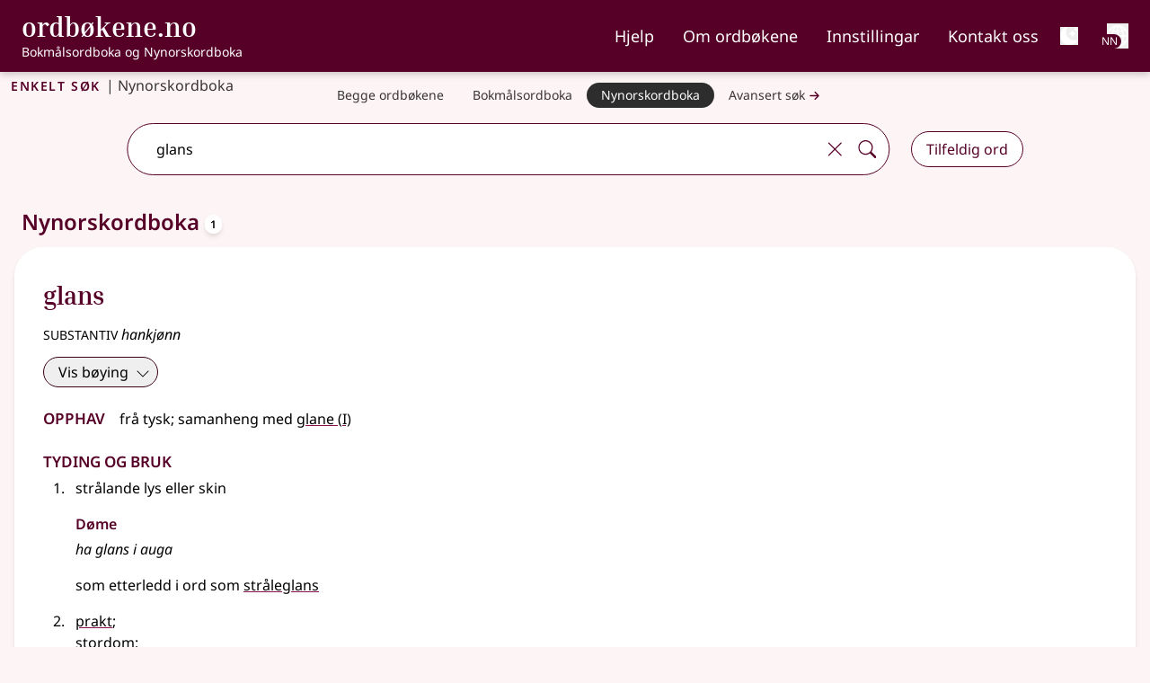

--- FILE ---
content_type: text/html;charset=utf-8
request_url: https://ordbokene.no/nno/nn/glans
body_size: 24028
content:
<!DOCTYPE html><html  lang="nn" class="" style=""><head><meta charset="utf-8"><meta name="viewport" content="width=device-width, initial-scale=1"><title>glans&#x2F;Nynorskordboka - ordbøkene.no</title><style>.logo-text[data-v-f71a0a73]{font-family:Inria Serif;font-weight:700}nav .nav-link[data-v-f71a0a73]{list-style-type:none;padding-top:.5rem}nav .nav-link:focus .external-link[data-v-f71a0a73]:after{background-image:url("data:image/svg+xml;charset=utf-8,%3Csvg xmlns='http://www.w3.org/2000/svg' width='32' height='32' viewBox='0 0 16 16'%3E%3Cg fill='%23fff' fill-rule='evenodd'%3E%3Cpath d='M8.636 3.5a.5.5 0 0 0-.5-.5H1.5A1.5 1.5 0 0 0 0 4.5v10A1.5 1.5 0 0 0 1.5 16h10a1.5 1.5 0 0 0 1.5-1.5V7.864a.5.5 0 0 0-1 0V14.5a.5.5 0 0 1-.5.5h-10a.5.5 0 0 1-.5-.5v-10a.5.5 0 0 1 .5-.5h6.636a.5.5 0 0 0 .5-.5'/%3E%3Cpath d='M16 .5a.5.5 0 0 0-.5-.5h-5a.5.5 0 0 0 0 1h3.793L6.146 9.146a.5.5 0 1 0 .708.708L15 1.707V5.5a.5.5 0 0 0 1 0z'/%3E%3C/g%3E%3C/svg%3E")}nav .nav-link[data-v-f71a0a73]:focus{--tw-border-opacity:1;border-color:rgb(255 255 255/var(--tw-border-opacity,1));--tw-text-opacity:1;color:rgb(255 255 255/var(--tw-text-opacity,1))}nav .nav-link[data-v-f71a0a73]:hover{text-decoration-line:underline;text-decoration-thickness:2px;text-underline-offset:4px}nav .nav-link[aria-current=page][data-v-f71a0a73]{border-bottom:.125rem solid #bc477b}@media(min-width:1024px){.nav-buttons.hidden[data-v-f71a0a73]{display:flex}}</style><style>h1[data-v-6af9fb1e]{font-variant:all-small-caps;letter-spacing:.1rem}h1 span span[data-v-6af9fb1e]{font-variant:normal;font-weight:400;letter-spacing:normal}</style><style>button[data-v-9e8f6fa1]{font-weight:600}ul[data-v-9e8f6fa1]{font-size:1.125rem;line-height:1.75rem}a[data-v-9e8f6fa1]{border-style:none;display:flex;white-space:nowrap;--tw-border-opacity:1;border-color:rgb(86 82 82/var(--tw-border-opacity,1));--tw-bg-opacity:1;background-color:rgb(253 244 245/var(--tw-bg-opacity,1));padding:.5rem 1rem;--tw-text-opacity:1;color:rgb(55 52 52/var(--tw-text-opacity,1))}a[data-v-9e8f6fa1]:is(.dark *){--tw-bg-opacity:1;background-color:rgb(185 182 182/var(--tw-bg-opacity,1));--tw-text-opacity:1;color:rgb(0 0 0/var(--tw-text-opacity,1))}@media(min-width:640px){a[data-v-9e8f6fa1]{border-radius:2rem;border-width:1px;padding-bottom:.25rem;padding-top:.25rem}}@media(min-width:768px){a[data-v-9e8f6fa1]{border-style:none;font-size:.875rem;line-height:1.25rem}}@media(min-width:640px){a[aria-current=true] .external-link[data-v-9e8f6fa1]:after{background-image:url("data:image/svg+xml;charset=utf-8,%3Csvg xmlns='http://www.w3.org/2000/svg' width='32' height='32' viewBox='0 0 16 16'%3E%3Cg fill='%23fff' fill-rule='evenodd'%3E%3Cpath d='M8.636 3.5a.5.5 0 0 0-.5-.5H1.5A1.5 1.5 0 0 0 0 4.5v10A1.5 1.5 0 0 0 1.5 16h10a1.5 1.5 0 0 0 1.5-1.5V7.864a.5.5 0 0 0-1 0V14.5a.5.5 0 0 1-.5.5h-10a.5.5 0 0 1-.5-.5v-10a.5.5 0 0 1 .5-.5h6.636a.5.5 0 0 0 .5-.5'/%3E%3Cpath d='M16 .5a.5.5 0 0 0-.5-.5h-5a.5.5 0 0 0 0 1h3.793L6.146 9.146a.5.5 0 1 0 .708.708L15 1.707V5.5a.5.5 0 0 0 1 0z'/%3E%3C/g%3E%3C/svg%3E")}a[aria-current=true][data-v-9e8f6fa1]{--tw-border-opacity:1;border-color:rgb(86 82 82/var(--tw-border-opacity,1));--tw-bg-opacity:1;background-color:rgb(45 45 45/var(--tw-bg-opacity,1));--tw-text-opacity:1;color:rgb(255 255 255/var(--tw-text-opacity,1))}}.nav-container[data-v-9e8f6fa1]::-webkit-scrollbar{display:none}li[data-v-9e8f6fa1]:first-child{border-top:1px solid #948f8f}li[data-v-9e8f6fa1]:not(:last-child){border-bottom:1px solid #948f8f}@media(min-width:640px){li[data-v-9e8f6fa1]:not(:last-child){border-style:none!important}}</style><style>.search-container[data-v-bb5d2a80]{left:50%;position:relative;transform:translate(-50%)}.dropdown-wrapper[data-v-bb5d2a80]{border-bottom:1px solid;border-left:1px solid;border-radius:0 0 2rem 2rem;border-right:1px solid;box-shadow:2px 2px #560027;display:block;left:0;padding-bottom:.75rem;padding-left:.5rem;position:absolute;width:100%;z-index:1000;--tw-border-opacity:1;border-color:rgb(86 0 39/var(--tw-border-opacity,1));--tw-bg-opacity:1;background-color:rgb(255 255 255/var(--tw-bg-opacity,1))}.dropdown-wrapper[data-v-bb5d2a80]:is(.dark *){--tw-border-opacity:1;border-color:rgb(255 255 255/var(--tw-border-opacity,1));--tw-bg-opacity:1;background-color:rgb(45 45 45/var(--tw-bg-opacity,1));--tw-shadow:0 10px 15px -3px rgba(0,0,0,.1),0 4px 6px -4px rgba(0,0,0,.1);--tw-shadow-colored:0 10px 15px -3px var(--tw-shadow-color),0 4px 6px -4px var(--tw-shadow-color);box-shadow:var(--tw-ring-offset-shadow,0 0 #0000),var(--tw-ring-shadow,0 0 #0000),var(--tw-shadow);--tw-shadow-color:#373434;--tw-shadow:var(--tw-shadow-colored)}#autocomplete-dropdown[data-v-bb5d2a80]{display:flex;flex-direction:column;margin-left:0;margin-right:0;max-height:50vh;overflow-y:auto;padding-left:0;padding-right:0}#autocomplete-dropdown li[data-v-bb5d2a80]{position:relative;width:calc(100% - 1rem)}#autocomplete-dropdown .dropdown-item[data-v-bb5d2a80]{margin-left:.5rem;margin-right:.5rem;padding:.5rem;text-align:left;transition-duration:.2s}@media(prefers-reduced-motion:reduce){#autocomplete-dropdown .dropdown-item[data-v-bb5d2a80]{transition-property:none}}@media(min-width:768px){#autocomplete-dropdown .dropdown-item[data-v-bb5d2a80]{padding:.75rem 1rem}}#autocomplete-dropdown .dropdown-item[data-v-bb5d2a80]:hover{cursor:pointer;--tw-bg-opacity:1;background-color:rgb(241 241 241/var(--tw-bg-opacity,1))}#autocomplete-dropdown .dropdown-item[data-v-bb5d2a80]:hover:is(.dark *){--tw-bg-opacity:1;background-color:rgb(0 0 0/var(--tw-bg-opacity,1))}#autocomplete-dropdown .word[data-v-bb5d2a80]{font-weight:900;--tw-text-opacity:1;color:rgb(86 0 39/var(--tw-text-opacity,1))}#autocomplete-dropdown .word[data-v-bb5d2a80]:is(.dark *){--tw-text-opacity:1;color:rgb(185 182 182/var(--tw-text-opacity,1))}#autocomplete-dropdown li:not(:last-child) .dropdown-item[data-v-bb5d2a80]{--tw-border-opacity:1;border-color:rgb(86 82 82/var(--tw-border-opacity,1))}#autocomplete-dropdown li[aria-selected=true] .dropdown-item[data-v-bb5d2a80]{--tw-bg-opacity:1;background-color:rgb(185 182 182/var(--tw-bg-opacity,1))}#autocomplete-dropdown li[aria-selected=true] .dropdown-item[data-v-bb5d2a80]:is(.dark *){--tw-bg-opacity:1;background-color:rgb(0 0 0/var(--tw-bg-opacity,1))}.dict-parentheses[data-v-bb5d2a80]{font-size:85%;font-weight:400}.input-wrapper[data-v-bb5d2a80]{border-radius:2rem;box-shadow:unset;width:100%}.input-wrapper[data-v-bb5d2a80]:focus-within,.input-wrapper[data-dropdown-open=true][data-v-bb5d2a80]{box-shadow:2px 2px #560027}.input-wrapper[data-v-bb5d2a80]:focus-within:is(.dark *),.input-wrapper[data-dropdown-open=true][data-v-bb5d2a80]:is(.dark *){--tw-shadow:0 10px 15px -3px rgba(0,0,0,.1),0 4px 6px -4px rgba(0,0,0,.1);--tw-shadow-colored:0 10px 15px -3px var(--tw-shadow-color),0 4px 6px -4px var(--tw-shadow-color);box-shadow:var(--tw-ring-offset-shadow,0 0 #0000),var(--tw-ring-shadow,0 0 #0000),var(--tw-shadow);--tw-shadow-color:#373434;--tw-shadow:var(--tw-shadow-colored)}.input-element[data-v-bb5d2a80]{background:none;border-radius:2rem 0 0 2rem;outline:none;width:100%}.input-element:is(.dark *) .external-link[data-v-bb5d2a80]:after{background-image:url("data:image/svg+xml;charset=utf-8,%3Csvg xmlns='http://www.w3.org/2000/svg' width='32' height='32' viewBox='0 0 16 16'%3E%3Cg fill='%23fff' fill-rule='evenodd'%3E%3Cpath d='M8.636 3.5a.5.5 0 0 0-.5-.5H1.5A1.5 1.5 0 0 0 0 4.5v10A1.5 1.5 0 0 0 1.5 16h10a1.5 1.5 0 0 0 1.5-1.5V7.864a.5.5 0 0 0-1 0V14.5a.5.5 0 0 1-.5.5h-10a.5.5 0 0 1-.5-.5v-10a.5.5 0 0 1 .5-.5h6.636a.5.5 0 0 0 .5-.5'/%3E%3Cpath d='M16 .5a.5.5 0 0 0-.5-.5h-5a.5.5 0 0 0 0 1h3.793L6.146 9.146a.5.5 0 1 0 .708.708L15 1.707V5.5a.5.5 0 0 0 1 0z'/%3E%3C/g%3E%3C/svg%3E")}.input-element[data-v-bb5d2a80]:is(.dark *){--tw-text-opacity:1;color:rgb(255 255 255/var(--tw-text-opacity,1))}.input-wrapper[data-v-bb5d2a80]{border-radius:2rem;width:100%}.input-wrapper[data-dropdown-open=true][data-v-bb5d2a80]{border-bottom:none;border-radius:1.75rem 1.75rem 0 0;padding-bottom:1px}[data-v-bb5d2a80]::-webkit-scrollbar{border-radius:0 0 1rem;width:1rem}[data-v-bb5d2a80]::-webkit-scrollbar-track{--tw-bg-opacity:1;background-color:rgb(255 255 255/var(--tw-bg-opacity,1))}:is(.dark[data-v-bb5d2a80] *)::-webkit-scrollbar-track{--tw-bg-opacity:1;background-color:rgb(45 45 45/var(--tw-bg-opacity,1))}[data-v-bb5d2a80]::-webkit-scrollbar-track{border-radius:0 0 1rem}[data-v-bb5d2a80]::-webkit-scrollbar-thumb{border-radius:10px;--tw-bg-opacity:1;background-color:rgb(148 143 143/var(--tw-bg-opacity,1))}:is(.dark[data-v-bb5d2a80] *)::-webkit-scrollbar-thumb{--tw-bg-opacity:1;background-color:rgb(185 182 182/var(--tw-bg-opacity,1))}[data-v-bb5d2a80]::-webkit-scrollbar-thumb:hover{--tw-bg-opacity:1;background-color:rgb(133 128 128/var(--tw-bg-opacity,1))}.appended-button[data-v-bb5d2a80],.appended-button-disabled[data-v-bb5d2a80]{align-self:center;border-style:none;display:flex;margin:0;padding:.5rem;--tw-text-opacity:1;color:rgb(86 0 39/var(--tw-text-opacity,1))}.appended-button-disabled:is(.dark *) .external-link[data-v-bb5d2a80]:after,.appended-button:is(.dark *) .external-link[data-v-bb5d2a80]:after{background-image:url("data:image/svg+xml;charset=utf-8,%3Csvg xmlns='http://www.w3.org/2000/svg' width='32' height='32' viewBox='0 0 16 16'%3E%3Cg fill='%23fff' fill-rule='evenodd'%3E%3Cpath d='M8.636 3.5a.5.5 0 0 0-.5-.5H1.5A1.5 1.5 0 0 0 0 4.5v10A1.5 1.5 0 0 0 1.5 16h10a1.5 1.5 0 0 0 1.5-1.5V7.864a.5.5 0 0 0-1 0V14.5a.5.5 0 0 1-.5.5h-10a.5.5 0 0 1-.5-.5v-10a.5.5 0 0 1 .5-.5h6.636a.5.5 0 0 0 .5-.5'/%3E%3Cpath d='M16 .5a.5.5 0 0 0-.5-.5h-5a.5.5 0 0 0 0 1h3.793L6.146 9.146a.5.5 0 1 0 .708.708L15 1.707V5.5a.5.5 0 0 0 1 0z'/%3E%3C/g%3E%3C/svg%3E")}@media(prefers-reduced-motion:reduce){.appended-button[data-v-bb5d2a80],.appended-button-disabled[data-v-bb5d2a80]{transition-property:none}}.appended-button-disabled[data-v-bb5d2a80]:is(.dark *),.appended-button[data-v-bb5d2a80]:is(.dark *){--tw-text-opacity:1;color:rgb(255 255 255/var(--tw-text-opacity,1))}.appended-button[data-v-bb5d2a80],.appended-button-disabled[data-v-bb5d2a80]{background:unset;border-radius:2rem}.appended-button[data-v-bb5d2a80]:active,.appended-button[data-v-bb5d2a80]:hover{--tw-bg-opacity:1;background-color:rgb(86 0 39/var(--tw-bg-opacity,1));--tw-text-opacity:1;color:rgb(255 255 255/var(--tw-text-opacity,1));transition-duration:.2s}@media(prefers-reduced-motion:reduce){.appended-button[data-v-bb5d2a80]:active,.appended-button[data-v-bb5d2a80]:hover{transition-property:none}}.appended-button[data-v-bb5d2a80]:active:is(.dark *),.appended-button[data-v-bb5d2a80]:hover:is(.dark *){--tw-bg-opacity:1;background-color:rgb(185 182 182/var(--tw-bg-opacity,1));--tw-text-opacity:1;color:rgb(0 0 0/var(--tw-text-opacity,1))}.advanced-search .appended-button[data-v-bb5d2a80]{font-size:1.25rem;line-height:1.75rem}</style><style>nav .nav-link:focus .external-link[data-v-38b44fc1]:after{background-image:url("data:image/svg+xml;charset=utf-8,%3Csvg xmlns='http://www.w3.org/2000/svg' width='32' height='32' viewBox='0 0 16 16'%3E%3Cg fill='%23fff' fill-rule='evenodd'%3E%3Cpath d='M8.636 3.5a.5.5 0 0 0-.5-.5H1.5A1.5 1.5 0 0 0 0 4.5v10A1.5 1.5 0 0 0 1.5 16h10a1.5 1.5 0 0 0 1.5-1.5V7.864a.5.5 0 0 0-1 0V14.5a.5.5 0 0 1-.5.5h-10a.5.5 0 0 1-.5-.5v-10a.5.5 0 0 1 .5-.5h6.636a.5.5 0 0 0 .5-.5'/%3E%3Cpath d='M16 .5a.5.5 0 0 0-.5-.5h-5a.5.5 0 0 0 0 1h3.793L6.146 9.146a.5.5 0 1 0 .708.708L15 1.707V5.5a.5.5 0 0 0 1 0z'/%3E%3C/g%3E%3C/svg%3E")}nav .nav-link[data-v-38b44fc1]:focus{--tw-border-opacity:1;border-color:rgb(255 255 255/var(--tw-border-opacity,1));--tw-text-opacity:1;color:rgb(255 255 255/var(--tw-text-opacity,1))}nav .nav-link[data-v-38b44fc1]:hover{border-bottom:.125rem solid #fff}nav .nav-link[aria-current=page][data-v-38b44fc1]{border-bottom:.125rem solid #bc477b}</style><style>h2[data-v-2d0967ad]{font-variant-caps:all-small-caps;font-weight:600;letter-spacing:.1em;margin-bottom:0;margin-left:1rem;--tw-text-opacity:1!important;color:rgb(86 82 82/var(--tw-text-opacity,1))!important}h2[data-v-2d0967ad]:is(.dark *){--tw-text-opacity:1!important;color:rgb(253 244 245/var(--tw-text-opacity,1))!important}li:only-child.level1>ol[data-v-2d0967ad]{padding-left:0}ul li.definition[data-v-2d0967ad]{list-style-type:disc}.level1>ol[data-v-2d0967ad]{padding-left:1.25rem}section[data-v-2d0967ad]{padding-bottom:.5rem;padding-top:.5rem}section.etymology li[data-v-2d0967ad],section.etymology ul[data-v-2d0967ad],section.etymology>h4[data-v-2d0967ad],section.pronunciation li[data-v-2d0967ad],section.pronunciation ul[data-v-2d0967ad],section.pronunciation>h4[data-v-2d0967ad]{display:inline}li.level1.definition[data-v-2d0967ad]{list-style:upper-alpha}li.level3.definition[data-v-2d0967ad]{list-style-type:disc}level2.definition[data-v-2d0967ad]{list-style:revert!important}li.sub_article>ul[data-v-2d0967ad]{padding-left:0}li[data-v-2d0967ad]::marker{font-weight:700;--tw-text-opacity:1;color:rgb(86 0 39/var(--tw-text-opacity,1))}li.level2>div[data-v-2d0967ad]{padding-left:.5rem}ol.sub_definitions[data-v-2d0967ad]{padding-left:1.25rem}span.lemma[data-v-2d0967ad]{--tw-text-opacity:1;color:rgb(86 0 39/var(--tw-text-opacity,1))}span.lemma:is(.dark *) .external-link[data-v-2d0967ad]:after{background-image:url("data:image/svg+xml;charset=utf-8,%3Csvg xmlns='http://www.w3.org/2000/svg' width='32' height='32' viewBox='0 0 16 16'%3E%3Cg fill='%23fff' fill-rule='evenodd'%3E%3Cpath d='M8.636 3.5a.5.5 0 0 0-.5-.5H1.5A1.5 1.5 0 0 0 0 4.5v10A1.5 1.5 0 0 0 1.5 16h10a1.5 1.5 0 0 0 1.5-1.5V7.864a.5.5 0 0 0-1 0V14.5a.5.5 0 0 1-.5.5h-10a.5.5 0 0 1-.5-.5v-10a.5.5 0 0 1 .5-.5h6.636a.5.5 0 0 0 .5-.5'/%3E%3Cpath d='M16 .5a.5.5 0 0 0-.5-.5h-5a.5.5 0 0 0 0 1h3.793L6.146 9.146a.5.5 0 1 0 .708.708L15 1.707V5.5a.5.5 0 0 0 1 0z'/%3E%3C/g%3E%3C/svg%3E")}span.lemma[data-v-2d0967ad]:is(.dark *){--tw-text-opacity:1;color:rgb(255 255 255/var(--tw-text-opacity,1))}span.lemma-group[data-v-2d0967ad]{font-weight:600}.article[data-v-2d0967ad]{border-radius:2rem;--tw-bg-opacity:1;background-color:rgb(255 255 255/var(--tw-bg-opacity,1));padding:.25rem;--tw-shadow:0 4px 6px -1px rgba(0,0,0,.1),0 2px 4px -2px rgba(0,0,0,.1);--tw-shadow-colored:0 4px 6px -1px var(--tw-shadow-color),0 2px 4px -2px var(--tw-shadow-color);box-shadow:var(--tw-ring-offset-shadow,0 0 #0000),var(--tw-ring-shadow,0 0 #0000),var(--tw-shadow)}.article[data-v-2d0967ad]:is(.dark *){border-width:2px;--tw-border-opacity:1;border-color:rgb(70 67 67/var(--tw-border-opacity,1));--tw-bg-opacity:1;background-color:rgb(45 45 45/var(--tw-bg-opacity,1));--tw-text-opacity:1;color:rgb(185 182 182/var(--tw-text-opacity,1))}@media(min-width:768px){.article[data-v-2d0967ad]{padding:.5rem}}@media(min-width:1024px){.article[data-v-2d0967ad]{padding:1rem}}.list-item-header[data-v-2d0967ad]{border-style:none;border-width:0;padding:.5rem 1rem;text-overflow:ellipsis;transition-duration:.2s}@media(prefers-reduced-motion:reduce){.list-item-header[data-v-2d0967ad]{transition-property:none}}@media(min-width:1024px){.list-item-header[data-v-2d0967ad]{text-decoration-line:none!important;white-space:nowrap}}.expanded-article[data-v-2d0967ad],.list-view-button[aria-expanded=false][data-v-2d0967ad]{border-bottom:1px solid #858080}.expanded-article:is(.dark *) .external-link[data-v-2d0967ad]:after,.list-view-button[aria-expanded=false]:is(.dark *) .external-link[data-v-2d0967ad]:after{background-image:url("data:image/svg+xml;charset=utf-8,%3Csvg xmlns='http://www.w3.org/2000/svg' width='32' height='32' viewBox='0 0 16 16'%3E%3Cg fill='%23fff' fill-rule='evenodd'%3E%3Cpath d='M8.636 3.5a.5.5 0 0 0-.5-.5H1.5A1.5 1.5 0 0 0 0 4.5v10A1.5 1.5 0 0 0 1.5 16h10a1.5 1.5 0 0 0 1.5-1.5V7.864a.5.5 0 0 0-1 0V14.5a.5.5 0 0 1-.5.5h-10a.5.5 0 0 1-.5-.5v-10a.5.5 0 0 1 .5-.5h6.636a.5.5 0 0 0 .5-.5'/%3E%3Cpath d='M16 .5a.5.5 0 0 0-.5-.5h-5a.5.5 0 0 0 0 1h3.793L6.146 9.146a.5.5 0 1 0 .708.708L15 1.707V5.5a.5.5 0 0 0 1 0z'/%3E%3C/g%3E%3C/svg%3E")}.expanded-article[data-v-2d0967ad]:is(.dark *),.list-view-button[aria-expanded=false][data-v-2d0967ad]:is(.dark *){--tw-bg-opacity:1;background-color:rgb(45 45 45/var(--tw-bg-opacity,1));--tw-text-opacity:1;color:rgb(255 255 255/var(--tw-text-opacity,1))}.list-view-button[data-v-2d0967ad]:hover{--tw-bg-opacity:1;background-color:rgb(241 241 241/var(--tw-bg-opacity,1))}.list-view-button[data-v-2d0967ad]:hover:is(.dark *){--tw-bg-opacity:1;background-color:rgb(86 82 82/var(--tw-bg-opacity,1))}.list-view-button[aria-expanded=true][data-v-2d0967ad]{--tw-bg-opacity:1;background-color:rgb(185 182 182/var(--tw-bg-opacity,1));--tw-text-opacity:1!important;color:rgb(0 0 0/var(--tw-text-opacity,1))!important}.list-view-button[aria-expanded=true]:is(.dark *) .external-link[data-v-2d0967ad]:after{background-image:url("data:image/svg+xml;charset=utf-8,%3Csvg xmlns='http://www.w3.org/2000/svg' width='32' height='32' viewBox='0 0 16 16'%3E%3Cg fill='%23fff' fill-rule='evenodd'%3E%3Cpath d='M8.636 3.5a.5.5 0 0 0-.5-.5H1.5A1.5 1.5 0 0 0 0 4.5v10A1.5 1.5 0 0 0 1.5 16h10a1.5 1.5 0 0 0 1.5-1.5V7.864a.5.5 0 0 0-1 0V14.5a.5.5 0 0 1-.5.5h-10a.5.5 0 0 1-.5-.5v-10a.5.5 0 0 1 .5-.5h6.636a.5.5 0 0 0 .5-.5'/%3E%3Cpath d='M16 .5a.5.5 0 0 0-.5-.5h-5a.5.5 0 0 0 0 1h3.793L6.146 9.146a.5.5 0 1 0 .708.708L15 1.707V5.5a.5.5 0 0 0 1 0z'/%3E%3C/g%3E%3C/svg%3E")}.list-view-button[aria-expanded=true][data-v-2d0967ad]:is(.dark *){--tw-bg-opacity:1;background-color:rgb(117 112 112/var(--tw-bg-opacity,1));--tw-text-opacity:1!important;color:rgb(255 255 255/var(--tw-text-opacity,1))!important}.article-column>li:last-child .list-view-button[data-v-2d0967ad]{border-bottom:none}.expanded-article h4[data-v-2d0967ad]{font-size:1.5rem;font-weight:600;line-height:2rem;padding-right:1rem;--tw-text-opacity:1;color:rgb(86 0 39/var(--tw-text-opacity,1))}.expanded-article h4[data-v-2d0967ad]:is(.dark *){--tw-text-opacity:1;color:rgb(253 244 245/var(--tw-text-opacity,1))}.expanded-article h4[data-v-2d0967ad]{font-variant:all-small-caps}.expanded-article h5[data-v-2d0967ad]{font-size:1rem;font-weight:600;line-height:1.5rem;padding-top:1rem;--tw-text-opacity:1;color:rgb(86 0 39/var(--tw-text-opacity,1))}.expanded-article h5:is(.dark *) .external-link[data-v-2d0967ad]:after{background-image:url("data:image/svg+xml;charset=utf-8,%3Csvg xmlns='http://www.w3.org/2000/svg' width='32' height='32' viewBox='0 0 16 16'%3E%3Cg fill='%23fff' fill-rule='evenodd'%3E%3Cpath d='M8.636 3.5a.5.5 0 0 0-.5-.5H1.5A1.5 1.5 0 0 0 0 4.5v10A1.5 1.5 0 0 0 1.5 16h10a1.5 1.5 0 0 0 1.5-1.5V7.864a.5.5 0 0 0-1 0V14.5a.5.5 0 0 1-.5.5h-10a.5.5 0 0 1-.5-.5v-10a.5.5 0 0 1 .5-.5h6.636a.5.5 0 0 0 .5-.5'/%3E%3Cpath d='M16 .5a.5.5 0 0 0-.5-.5h-5a.5.5 0 0 0 0 1h3.793L6.146 9.146a.5.5 0 1 0 .708.708L15 1.707V5.5a.5.5 0 0 0 1 0z'/%3E%3C/g%3E%3C/svg%3E")}.expanded-article h5[data-v-2d0967ad]:is(.dark *){--tw-text-opacity:1;color:rgb(255 255 255/var(--tw-text-opacity,1))}.expanded-article li[data-v-2d0967ad]{margin-bottom:.25rem;margin-top:.25rem}.expanded-article ul[data-v-2d0967ad]{margin-bottom:1rem!important}.expanded-article ol[data-v-2d0967ad]{list-style-type:decimal;margin-bottom:2rem!important}.expanded-article ol li.definition[data-v-2d0967ad]{margin-left:1.25rem}.expanded-article ol li.level3.definition[data-v-2d0967ad]{list-style-type:disc}.expanded-article li>div[data-v-2d0967ad]{padding-left:.5rem}.article-view .expanded-article[data-v-2d0967ad]{--tw-border-opacity:1!important;border-color:rgb(163 159 159/var(--tw-border-opacity,1))!important;--tw-shadow:0 20px 25px -5px rgba(0,0,0,.1),0 8px 10px -6px rgba(0,0,0,.1)!important;--tw-shadow-colored:0 20px 25px -5px var(--tw-shadow-color),0 8px 10px -6px var(--tw-shadow-color)!important;box-shadow:var(--tw-ring-offset-shadow,0 0 #0000),var(--tw-ring-shadow,0 0 #0000),var(--tw-shadow)!important}.article-view .expanded-article[data-v-2d0967ad]:is(.dark *){--tw-shadow-color:#fff;--tw-shadow:var(--tw-shadow-colored)}.welcome .expanded-article[data-v-2d0967ad]{--tw-bg-opacity:1!important;background-color:rgb(224 216 217/var(--tw-bg-opacity,1))!important;padding:.5rem .75rem 1rem!important;--tw-shadow:0 0 #0000!important;--tw-shadow-colored:0 0 #0000!important;box-shadow:var(--tw-ring-offset-shadow,0 0 #0000),var(--tw-ring-shadow,0 0 #0000),var(--tw-shadow)!important}.welcome .expanded-article[data-v-2d0967ad]:is(.dark *){--tw-text-opacity:1;color:rgb(185 182 182/var(--tw-text-opacity,1))}@media(min-width:768px){.welcome .expanded-article[data-v-2d0967ad]{border-width:2px!important;margin:1.5rem 1rem;--tw-border-opacity:1!important;border-color:rgb(224 216 217/var(--tw-border-opacity,1))!important;--tw-bg-opacity:1!important;background-color:rgb(253 244 245/var(--tw-bg-opacity,1))!important}.welcome .expanded-article[data-v-2d0967ad]:is(.dark *){--tw-bg-opacity:1!important;background-color:rgb(45 45 45/var(--tw-bg-opacity,1))!important}}.expanded-article[data-v-2d0967ad]{padding-bottom:1rem!important;padding-top:1rem!important;--tw-shadow:0 0 #0000!important;--tw-shadow-colored:0 0 #0000!important;border-radius:2rem;--tw-bg-opacity:1;background-color:rgb(255 255 255/var(--tw-bg-opacity,1));padding:.25rem;--tw-shadow:0 4px 6px -1px rgba(0,0,0,.1),0 2px 4px -2px rgba(0,0,0,.1);--tw-shadow-colored:0 4px 6px -1px var(--tw-shadow-color),0 2px 4px -2px var(--tw-shadow-color);box-shadow:var(--tw-ring-offset-shadow,0 0 #0000),var(--tw-ring-shadow,0 0 #0000),var(--tw-shadow)}.expanded-article[data-v-2d0967ad]:is(.dark *){border-width:2px;--tw-border-opacity:1;border-color:rgb(70 67 67/var(--tw-border-opacity,1));--tw-bg-opacity:1;background-color:rgb(45 45 45/var(--tw-bg-opacity,1));--tw-text-opacity:1;color:rgb(185 182 182/var(--tw-text-opacity,1))}@media(min-width:768px){.expanded-article[data-v-2d0967ad]{padding:.5rem}}@media(min-width:1024px){.expanded-article[data-v-2d0967ad]{padding:1rem}}@media(min-width:768px){.expanded-article[data-v-2d0967ad]{padding-bottom:2rem!important;padding-top:2rem!important}}.expanded-article[data-v-2d0967ad]{border-radius:0}</style><style>.subheader[data-v-173db4be]{font-size:1rem;line-height:1.5rem}.hgno[data-v-173db4be]{color:#0009!important;font-family:unset;font-size:1rem}.hgno[data-v-173db4be]:is(.dark *){--tw-text-opacity:1!important;color:rgb(185 182 182/var(--tw-text-opacity,1))!important}div>.article-title[data-v-173db4be]:not(:first-child){margin-top:1rem}div>.article-title:not(:only-child) h3[data-v-173db4be]{margin-bottom:0}.article-title>h3[data-v-173db4be]:not(:only-child){margin-bottom:.5rem}</style><style>.usage[data-v-e2de40e8]{font-style:italic}</style><style>ul.examples[data-v-5c884924]{padding-left:0}.sub_definitions[data-v-5c884924]{list-style-type:decimal;margin-left:.5rem}.single_sub_definition[data-v-5c884924]{list-style-type:none;margin-left:.5rem}</style><style>em[data-v-dccaa037]{display:inline;font-style:italic!important}</style><style>li.compound_list ul li[data-v-d9827738]{display:inline}li.compound_list li[data-v-d9827738]:not(:last-child):not(:first-child):after{content:","}</style><style>li.sub_article[data-v-3daac05a]{padding-top:.5rem}li.sub_article ul[data-v-3daac05a]{padding-top:0}ul li[data-v-3daac05a]{list-style-type:none}</style><style>.cite-container[data-v-092ed4d3]{border-radius:1.5rem;border-width:1px;margin-top:1rem;--tw-border-opacity:1;border-color:rgb(117 112 112/var(--tw-border-opacity,1));--tw-shadow:4px 8px 8px rgba(0,0,0,.38);--tw-shadow-colored:4px 8px 8px var(--tw-shadow-color);box-shadow:var(--tw-ring-offset-shadow,0 0 #0000),var(--tw-ring-shadow,0 0 #0000),var(--tw-shadow)}.cite-container[data-v-092ed4d3]:is(.dark *){--tw-border-opacity:1;border-color:rgb(101 97 97/var(--tw-border-opacity,1))}h4[data-v-092ed4d3]{font-size:1.5rem;font-weight:600;line-height:2rem;--tw-text-opacity:1;color:rgb(86 0 39/var(--tw-text-opacity,1))}h4:is(.dark *) .external-link[data-v-092ed4d3]:after{background-image:url("data:image/svg+xml;charset=utf-8,%3Csvg xmlns='http://www.w3.org/2000/svg' width='32' height='32' viewBox='0 0 16 16'%3E%3Cg fill='%23fff' fill-rule='evenodd'%3E%3Cpath d='M8.636 3.5a.5.5 0 0 0-.5-.5H1.5A1.5 1.5 0 0 0 0 4.5v10A1.5 1.5 0 0 0 1.5 16h10a1.5 1.5 0 0 0 1.5-1.5V7.864a.5.5 0 0 0-1 0V14.5a.5.5 0 0 1-.5.5h-10a.5.5 0 0 1-.5-.5v-10a.5.5 0 0 1 .5-.5h6.636a.5.5 0 0 0 .5-.5'/%3E%3Cpath d='M16 .5a.5.5 0 0 0-.5-.5h-5a.5.5 0 0 0 0 1h3.793L6.146 9.146a.5.5 0 1 0 .708.708L15 1.707V5.5a.5.5 0 0 0 1 0z'/%3E%3C/g%3E%3C/svg%3E")}h4[data-v-092ed4d3]:is(.dark *){--tw-text-opacity:1;color:rgb(255 255 255/var(--tw-text-opacity,1))}h4[data-v-092ed4d3]{font-variant:all-small-caps}</style><link integrity="sha384-8YwmuJEuwagxmCU15jhfloTt7NBYqumKD5Vv5QeiVuv4HkhADdfKzPtEWfGIhSH8" rel="stylesheet" href="/_nuxt/entry.BXxpsBoS.css" crossorigin><link integrity="sha384-WjRwTJVPFufyxo8wDYtP9Mak3bMQKKapJVavykq/u4+gY45OeXH0Mi25GLoRVfAh" rel="stylesheet" href="/_nuxt/default.CyMxukgL.css" crossorigin><link integrity="sha384-KF6uuvUbIh2XgWH5aYgHiYdT+ybdoSwq3zKyePQk21VzWU44B/fVHK53rHtkoJdv" rel="stylesheet" href="/_nuxt/Autocomplete.BhIdQsse.css" crossorigin><link integrity="sha384-6ZJ0s+qeJefNVSRwbVZS4GGfw3J/AJ34J/etQYL09d/s4JQ4OkeNDQ+T52ndFPKr" rel="stylesheet" href="/_nuxt/Article.xus1jhkA.css" crossorigin><link integrity="sha384-j/FqZaHOyUFJiwSKwR2QsfakW44Fc3MMHXNBfMZ+9GyK/AnLaXMhnnJrw7xEsOx4" rel="stylesheet" href="/_nuxt/Suggest.BQPJ_1Lc.css" crossorigin><link integrity="sha384-l6TGGXIDo9WKkqxLdlxyZFElZY64dqe8oktq0yT9s2G39js5p/UltdtapvIBIIin" rel="modulepreload" as="script" crossorigin href="/_nuxt/BxuN8ibV.js"><link integrity="sha384-ybqmNjr4AtzpYPwh1eur3FCpwKYoXv+bz2INMvt/I7hKRDz7Ompfrwu8e5DvSpIB" rel="modulepreload" as="script" crossorigin href="/_nuxt/TkLgRCwV.js"><link integrity="sha384-BRwq1yismF8PVSN7PEXQLTAr7YhYzG1HE+Jfkz3j/CUTr7YXMYPj5LyipBWZb4r6" rel="modulepreload" as="script" crossorigin href="/_nuxt/Bsx1GiZu.js"><link integrity="sha384-wV/FyIfkoKuneA9gx32UbcC1rWydYJhlr+cMCHu0oN57ZtVcBz8nUCI/A5rPOyHo" rel="modulepreload" as="script" crossorigin href="/_nuxt/DlAUqK2U.js"><link integrity="sha384-v1RGXTI4w+akLrWVSi9LN8wMvQun1mS0vbzVD5Ec8MdBMdLfEJlq7a1+lc9qvmuE" rel="modulepreload" as="script" crossorigin href="/_nuxt/gLMfUTi5.js"><link integrity="sha384-iWjOr81MqLmqmWkddIRK4BF+UgRvOiqMm6RtCrU9AX0UIi78vddWHnRpPHKjrkpJ" rel="modulepreload" as="script" crossorigin href="/_nuxt/DgB-AuqV.js"><link integrity="sha384-GsAoUkkzRCs7kY+ImxgNgZRQR+f8otMFCEJV7ZiuSzqxglOH244S5dvAJ4NST9mK" rel="modulepreload" as="script" crossorigin href="/_nuxt/VIyE3j3o.js"><link integrity="sha384-p+pEiZqirkfMCRkaOZc8dETGHPUvLyfJ70C7UaRrRBIGtKAm/e1Z3+cWf6l9GcYZ" rel="modulepreload" as="script" crossorigin href="/_nuxt/DBNyZ3d2.js"><link integrity="sha384-DPC/9wcY/37CX1ILEQfY1Tvur0CTzJsEPL6s9DlVKNV49Hyyv2V8jHb03QFbFe5M" rel="modulepreload" as="script" crossorigin href="/_nuxt/B1-y5On1.js"><link integrity="sha384-LpnyMQ1db8rZ6T+RP6CDyx+uXlf5+cLxvIBmhqdbvIh1CzSU0vkehjcmdRKcwAhQ" rel="modulepreload" as="script" crossorigin href="/_nuxt/Dv2lmuIs.js"><link integrity="sha384-s2iRCW69fh9hdPqNphJEXIBOuXXAlRHDnKW4gt7mQal+NljE6OJJBjRsMTzxTYkk" rel="modulepreload" as="script" crossorigin href="/_nuxt/Dc6Gp5V5.js"><link integrity="sha384-iFTjbD43r+Pv+Xw2254xQkdVHPZYPHU6vYXsx789BQ7H3ptTmBEs1m5TJXx7H7rt" rel="modulepreload" as="script" crossorigin href="/_nuxt/DAG6V3C0.js"><link integrity="sha384-IlS7JbZX9a0mYeRLGMLgfo1edVir4SmNBcEKRMdv0kicvrmt8jps/0XO6ZThH6x+" rel="modulepreload" as="script" crossorigin href="/_nuxt/C4yXTBkN.js"><link integrity="sha384-+4rPGMd/MkG6QC3cKm4hfIkSloWm6dn2sIqyEDwBEof63d+UINuYFCV0Ad3ZXWF6" rel="modulepreload" as="script" crossorigin href="/_nuxt/BngmcDXA.js"><link integrity="sha384-Gxia0anJqBhSDIGqGjciHaWuRlMLDknbNzl7kZdR0sZYXeNUUuSAGrpNoFGSMCix" rel="modulepreload" as="script" crossorigin href="/_nuxt/BWyQloIt.js"><link integrity="sha384-S46RdHVPepO8NOPStTN+nEIyLOeYMR1JfvQs2cnDn58efyESrmAUipnbYmhyZln9" rel="modulepreload" as="script" crossorigin href="/_nuxt/Cfnxi_qL.js"><link integrity="sha384-8omtNBH5OW360Y4DHEUwJgpmzoGq0KuBiCUYwq5imPl1uoqfkSlmUpSpoKr5yztS" rel="modulepreload" as="script" crossorigin href="/_nuxt/iafNNDw0.js"><link integrity="sha384-0qI7x4Pjqjj0AeE8dIhQUTfElUp/2IMx8Vl8X/cREdyAfHNwpbKCxtpUHFbt5p8w" rel="preload" as="fetch" fetchpriority="low" crossorigin="anonymous" href="/_nuxt/builds/meta/f301b24a-b26e-47b1-9c66-26c6f0891790.json"><link rel="prefetch" as="image" type="image/jpeg" href="/_nuxt/background.BnSRjA4Z.jpg"><link rel="prefetch" as="image" type="image/svg+xml" href="/_nuxt/Sprakradet_logo_neg.ChqPlVNd.svg"><link rel="prefetch" as="image" type="image/svg+xml" href="/_nuxt/uib-logo.CRt_ccJ0.svg"><link rel="alternate" href="https://ordbokene.no/nn/glans" hreflang="x-default"><link rel="alternate" href="https://ordbokene.no/nob/nn/glans" hreflang="nb"><link rel="alternate" href="https://ordbokene.no/nno/nn/glans" hreflang="nn"><link rel="alternate" href="https://ordbokene.no/ukr/nn/glans" hreflang="uk"><meta name="description" content="Eitt treff i Nynorskordboka"><meta name="twitter:description" content="Eitt treff i Nynorskordboka"><meta property="og:description" content="Eitt treff i Nynorskordboka"><meta name="twitter:title" content="glans | Nynorskordboka"><meta property="og:title" content="glans | Nynorskordboka"><meta name="twitter:image" content="https://ordbokene.no/logo.png"><meta property="og:type" content="website"><meta property="og:site_name" content="ordbøkene.no"><meta property="og:image" content="https://ordbokene.no/logo.png"><meta property="og:image:width" content="256px"><meta property="og:image:height" content="256px"><script integrity="sha384-l6TGGXIDo9WKkqxLdlxyZFElZY64dqe8oktq0yT9s2G39js5p/UltdtapvIBIIin" type="module" src="/_nuxt/BxuN8ibV.js" crossorigin></script><script>"use strict";(()=>{const t=window,e=document.documentElement,c=["dark","light"],n=getStorageValue("localStorage","nuxt-color-mode")||"light";let i=n==="system"?u():n;const r=e.getAttribute("data-color-mode-forced");r&&(i=r),l(i),t["__NUXT_COLOR_MODE__"]={preference:n,value:i,getColorScheme:u,addColorScheme:l,removeColorScheme:d};function l(o){const s=""+o+"",a="";e.classList?e.classList.add(s):e.className+=" "+s,a&&e.setAttribute("data-"+a,o)}function d(o){const s=""+o+"",a="";e.classList?e.classList.remove(s):e.className=e.className.replace(new RegExp(s,"g"),""),a&&e.removeAttribute("data-"+a)}function f(o){return t.matchMedia("(prefers-color-scheme"+o+")")}function u(){if(t.matchMedia&&f("").media!=="not all"){for(const o of c)if(f(":"+o).matches)return o}return"light"}})();function getStorageValue(t,e){switch(t){case"localStorage":return window.localStorage.getItem(e);case"sessionStorage":return window.sessionStorage.getItem(e);case"cookie":return getCookie(e);default:return null}}function getCookie(t){const c=("; "+window.document.cookie).split("; "+t+"=");if(c.length===2)return c.pop()?.split(";").shift()}</script></head><body><div id="__nuxt"><!--[--><!--[--><!----><!----><!----><!----><!----><!----><!----><!----><!----><!----><!----><!----><!----><!----><!----><!----><!----><!--]--><div><div class="p-4 py-10 sr-only focus-within:not-sr-only absolute"><a class="bg-tertiary-darken1 text-center z-1000 text-anchor text-xl font-semibold underline w-full focus:absolute focus:min-w-screen" href="#main">Gå til hovudinnhald</a></div><div class="p-4 py-10 sr-only focus-within:not-sr-only absolute"><a href="/nno/help/accessibility" class="bg-tertiary-darken1 text-center z-1000 text-anchor text-xl font-semibold underline w-full focus:absolute focus:min-w-screen">Tilgjenge</a></div><header class="bg-primary dark:bg-text-lighten pl-6 lg:pr-6 content-center text-white shadow-[rgba(0,_0,_0,_0.24)_0px_2px_8px]" data-v-f71a0a73><div class="flex flex-col lg:flex-row" data-v-f71a0a73><div class="flex" data-v-f71a0a73><div class="flex flex-grow py-1 items-center md:py-3 flex-auto !box-content" data-v-f71a0a73><a aria-current="false" href="/nno" class="" data-v-f71a0a73><div data-v-f71a0a73><span class="text-2xl xl:text-3xl logo-text" data-v-f71a0a73>ordbøkene.no<span class="sr-only" data-v-f71a0a73>, Bokmålsordboka og Nynorskordboka</span></span><div class="text-xs xl:text-sm sr-only sm:not-sr-only" aria-hidden="true" data-v-f71a0a73>Bokmålsordboka og Nynorskordboka</div></div></a></div><div class="lg:hidden flex items-center flex-auto flex-grow-0" data-v-f71a0a73><div class="flex text-center items-center text-lg p-3" data-v-f71a0a73><button class="dark:hidden" aria-label="Mørk" data-v-f71a0a73><svg xmlns="http://www.w3.org/2000/svg" width="1em" height="1em" viewbox="0 0 16 16" data-v-f71a0a73><g fill="currentColor"><path d="M6 .278a.77.77 0 0 1 .08.858a7.2 7.2 0 0 0-.878 3.46c0 4.021 3.278 7.277 7.318 7.277q.792-.001 1.533-.16a.79.79 0 0 1 .81.316a.73.73 0 0 1-.031.893A8.35 8.35 0 0 1 8.344 16C3.734 16 0 12.286 0 7.71C0 4.266 2.114 1.312 5.124.06A.75.75 0 0 1 6 .278"></path><path d="M10.794 3.148a.217.217 0 0 1 .412 0l.387 1.162c.173.518.579.924 1.097 1.097l1.162.387a.217.217 0 0 1 0 .412l-1.162.387a1.73 1.73 0 0 0-1.097 1.097l-.387 1.162a.217.217 0 0 1-.412 0l-.387-1.162A1.73 1.73 0 0 0 9.31 6.593l-1.162-.387a.217.217 0 0 1 0-.412l1.162-.387a1.73 1.73 0 0 0 1.097-1.097zM13.863.099a.145.145 0 0 1 .274 0l.258.774c.115.346.386.617.732.732l.774.258a.145.145 0 0 1 0 .274l-.774.258a1.16 1.16 0 0 0-.732.732l-.258.774a.145.145 0 0 1-.274 0l-.258-.774a1.16 1.16 0 0 0-.732-.732l-.774-.258a.145.145 0 0 1 0-.274l.774-.258c.346-.115.617-.386.732-.732z"></path></g></svg></button><button class="hidden dark:inline" aria-label="Lys" data-v-f71a0a73><svg xmlns="http://www.w3.org/2000/svg" width="1em" height="1em" viewbox="0 0 16 16" data-v-f71a0a73><path fill="currentColor" d="M8 12a4 4 0 1 0 0-8a4 4 0 0 0 0 8M8 0a.5.5 0 0 1 .5.5v2a.5.5 0 0 1-1 0v-2A.5.5 0 0 1 8 0m0 13a.5.5 0 0 1 .5.5v2a.5.5 0 0 1-1 0v-2A.5.5 0 0 1 8 13m8-5a.5.5 0 0 1-.5.5h-2a.5.5 0 0 1 0-1h2a.5.5 0 0 1 .5.5M3 8a.5.5 0 0 1-.5.5h-2a.5.5 0 0 1 0-1h2A.5.5 0 0 1 3 8m10.657-5.657a.5.5 0 0 1 0 .707l-1.414 1.415a.5.5 0 1 1-.707-.708l1.414-1.414a.5.5 0 0 1 .707 0m-9.193 9.193a.5.5 0 0 1 0 .707L3.05 13.657a.5.5 0 0 1-.707-.707l1.414-1.414a.5.5 0 0 1 .707 0m9.193 2.121a.5.5 0 0 1-.707 0l-1.414-1.414a.5.5 0 0 1 .707-.707l1.414 1.414a.5.5 0 0 1 0 .707M4.464 4.465a.5.5 0 0 1-.707 0L2.343 3.05a.5.5 0 1 1 .707-.707l1.414 1.414a.5.5 0 0 1 0 .708"></path></svg></button></div><button type="button" class="text-center text-lg border-x-2 border-primary-lighten dark:border-gray-50 p-3" aria-controls="locale_menu" data-v-f71a0a73><span class="relative" data-v-f71a0a73><span data-v-f71a0a73><span aria-hidden="true" class="absolute text-xs right-2 top-3 bg-primary dark:bg-text-lighten rounded px-1 select-none" data-v-f71a0a73>NN</span><svg aria-hidden="true" class="inline text-2xl" xmlns="http://www.w3.org/2000/svg" width="1em" height="1em" viewbox="0 0 16 16" name="globe" data-v-f71a0a73><path fill="currentColor" d="M0 8a8 8 0 1 1 16 0A8 8 0 0 1 0 8m7.5-6.923c-.67.204-1.335.82-1.887 1.855c-.143.268-.276.56-.395.872c.705.157 1.472.257 2.282.287zM4.249 3.539c.142-.384.304-.744.481-1.078a6.7 6.7 0 0 1 .597-.933A7.01 7.01 0 0 0 3.051 3.05c.362.184.763.349 1.198.49zM3.509 7.5c.036-1.07.188-2.087.436-3.008a9.124 9.124 0 0 1-1.565-.667A6.964 6.964 0 0 0 1.018 7.5h2.49zm1.4-2.741a12.344 12.344 0 0 0-.4 2.741H7.5V5.091c-.91-.03-1.783-.145-2.591-.332M8.5 5.09V7.5h2.99a12.342 12.342 0 0 0-.399-2.741c-.808.187-1.681.301-2.591.332zM4.51 8.5c.035.987.176 1.914.399 2.741A13.612 13.612 0 0 1 7.5 10.91V8.5zm3.99 0v2.409c.91.03 1.783.145 2.591.332c.223-.827.364-1.754.4-2.741zm-3.282 3.696c.12.312.252.604.395.872c.552 1.035 1.218 1.65 1.887 1.855V11.91c-.81.03-1.577.13-2.282.287zm.11 2.276a6.696 6.696 0 0 1-.598-.933a8.853 8.853 0 0 1-.481-1.079a8.38 8.38 0 0 0-1.198.49a7.01 7.01 0 0 0 2.276 1.522zm-1.383-2.964A13.36 13.36 0 0 1 3.508 8.5h-2.49a6.963 6.963 0 0 0 1.362 3.675c.47-.258.995-.482 1.565-.667zm6.728 2.964a7.009 7.009 0 0 0 2.275-1.521a8.376 8.376 0 0 0-1.197-.49a8.853 8.853 0 0 1-.481 1.078a6.688 6.688 0 0 1-.597.933zM8.5 11.909v3.014c.67-.204 1.335-.82 1.887-1.855c.143-.268.276-.56.395-.872A12.63 12.63 0 0 0 8.5 11.91zm3.555-.401c.57.185 1.095.409 1.565.667A6.963 6.963 0 0 0 14.982 8.5h-2.49a13.36 13.36 0 0 1-.437 3.008zM14.982 7.5a6.963 6.963 0 0 0-1.362-3.675c-.47.258-.995.482-1.565.667c.248.92.4 1.938.437 3.008zM11.27 2.461c.177.334.339.694.482 1.078a8.368 8.368 0 0 0 1.196-.49a7.01 7.01 0 0 0-2.275-1.52c.218.283.418.597.597.932zm-.488 1.343a7.765 7.765 0 0 0-.395-.872C9.835 1.897 9.17 1.282 8.5 1.077V4.09c.81-.03 1.577-.13 2.282-.287z"></path></svg></span><span class="sr-only" data-v-f71a0a73><span lang="no" data-v-f71a0a73>Nettsidespråk, </span><!--[--><span lang="en" data-v-f71a0a73>, Display language</span><span lang="uk" data-v-f71a0a73>, Мова</span><!--]--></span></span></button><button type="button" class="flex text-center items-center text-lg p-3" aria-expanded="false" data-v-f71a0a73><span class="sr-only sm:inline sm:not-sr-only" data-v-f71a0a73>Meny</span><svg aria-hidden="true" class="inline sm:ml-2 text-2xl" xmlns="http://www.w3.org/2000/svg" width="1em" height="1em" viewbox="0 0 16 16" data-v-f71a0a73><path fill="currentColor" fillRule="evenodd" d="M2.5 12a.5.5 0 0 1 .5-.5h10a.5.5 0 0 1 0 1H3a.5.5 0 0 1-.5-.5m0-4a.5.5 0 0 1 .5-.5h10a.5.5 0 0 1 0 1H3a.5.5 0 0 1-.5-.5m0-4a.5.5 0 0 1 .5-.5h10a.5.5 0 0 1 0 1H3a.5.5 0 0 1-.5-.5"></path></svg></button></div></div><div id="main_menu" class="hidden lg:flex lg:ml-auto nav-buttons flex-wrap lg:flex-row content-center text-center" data-v-f71a0a73><nav class="lg:mr-4 self-center" aria-label="Hovudmeny" data-v-f71a0a73><ul class="flex flex-col lg:flex-row gap-8 lg:gap-6 lg:space-x-3 xl:space-x-8 content-center my-6 lg:my-0 text-lg" data-v-f71a0a73><li class="nav-item" data-v-f71a0a73><a aria-current="false" href="/nno/help" class="nav-link" data-v-f71a0a73>Hjelp</a></li><li class="nav-item" data-v-f71a0a73><a aria-current="false" href="/nno/about" class="nav-link" data-v-f71a0a73>Om ordbøkene</a></li><li class="nav-item" data-v-f71a0a73><a aria-current="false" href="/nno/settings" class="nav-link" data-v-f71a0a73>Innstillingar</a></li><li class="nav-item" data-v-f71a0a73><a aria-current="false" href="/nno/contact" class="nav-link" data-v-f71a0a73>Kontakt oss</a></li></ul></nav><div class="flex items-center mx-2 text-xl hidden lg:flex" data-v-f71a0a73><button class="dark:hidden" aria-label="Mørk" data-v-f71a0a73><svg xmlns="http://www.w3.org/2000/svg" width="1em" height="1em" viewbox="0 0 16 16" data-v-f71a0a73><g fill="currentColor"><path d="M6 .278a.77.77 0 0 1 .08.858a7.2 7.2 0 0 0-.878 3.46c0 4.021 3.278 7.277 7.318 7.277q.792-.001 1.533-.16a.79.79 0 0 1 .81.316a.73.73 0 0 1-.031.893A8.35 8.35 0 0 1 8.344 16C3.734 16 0 12.286 0 7.71C0 4.266 2.114 1.312 5.124.06A.75.75 0 0 1 6 .278"></path><path d="M10.794 3.148a.217.217 0 0 1 .412 0l.387 1.162c.173.518.579.924 1.097 1.097l1.162.387a.217.217 0 0 1 0 .412l-1.162.387a1.73 1.73 0 0 0-1.097 1.097l-.387 1.162a.217.217 0 0 1-.412 0l-.387-1.162A1.73 1.73 0 0 0 9.31 6.593l-1.162-.387a.217.217 0 0 1 0-.412l1.162-.387a1.73 1.73 0 0 0 1.097-1.097zM13.863.099a.145.145 0 0 1 .274 0l.258.774c.115.346.386.617.732.732l.774.258a.145.145 0 0 1 0 .274l-.774.258a1.16 1.16 0 0 0-.732.732l-.258.774a.145.145 0 0 1-.274 0l-.258-.774a1.16 1.16 0 0 0-.732-.732l-.774-.258a.145.145 0 0 1 0-.274l.774-.258c.346-.115.617-.386.732-.732z"></path></g></svg></button><button class="hidden dark:inline" aria-label="Lys" data-v-f71a0a73><svg xmlns="http://www.w3.org/2000/svg" width="1em" height="1em" viewbox="0 0 16 16" data-v-f71a0a73><path fill="currentColor" d="M8 12a4 4 0 1 0 0-8a4 4 0 0 0 0 8M8 0a.5.5 0 0 1 .5.5v2a.5.5 0 0 1-1 0v-2A.5.5 0 0 1 8 0m0 13a.5.5 0 0 1 .5.5v2a.5.5 0 0 1-1 0v-2A.5.5 0 0 1 8 13m8-5a.5.5 0 0 1-.5.5h-2a.5.5 0 0 1 0-1h2a.5.5 0 0 1 .5.5M3 8a.5.5 0 0 1-.5.5h-2a.5.5 0 0 1 0-1h2A.5.5 0 0 1 3 8m10.657-5.657a.5.5 0 0 1 0 .707l-1.414 1.415a.5.5 0 1 1-.707-.708l1.414-1.414a.5.5 0 0 1 .707 0m-9.193 9.193a.5.5 0 0 1 0 .707L3.05 13.657a.5.5 0 0 1-.707-.707l1.414-1.414a.5.5 0 0 1 .707 0m9.193 2.121a.5.5 0 0 1-.707 0l-1.414-1.414a.5.5 0 0 1 .707-.707l1.414 1.414a.5.5 0 0 1 0 .707M4.464 4.465a.5.5 0 0 1-.707 0L2.343 3.05a.5.5 0 1 1 .707-.707l1.414 1.414a.5.5 0 0 1 0 .708"></path></svg></button></div><button type="button" class="ml-6 hidden lg:flex" aria-expanded="false" aria-controls="locale_menu" data-v-f71a0a73><span class="relative" data-v-f71a0a73><span data-v-f71a0a73><span aria-hidden="true" class="absolute text-xs right-2 top-3 bg-primary dark:bg-text-lighten rounded px-1 select-none" data-v-f71a0a73>NN</span><svg aria-hidden="true" class="inline text-2xl" xmlns="http://www.w3.org/2000/svg" width="1em" height="1em" viewbox="0 0 16 16" data-v-f71a0a73><path fill="currentColor" d="M0 8a8 8 0 1 1 16 0A8 8 0 0 1 0 8m7.5-6.923c-.67.204-1.335.82-1.887 1.855c-.143.268-.276.56-.395.872c.705.157 1.472.257 2.282.287zM4.249 3.539c.142-.384.304-.744.481-1.078a6.7 6.7 0 0 1 .597-.933A7.01 7.01 0 0 0 3.051 3.05c.362.184.763.349 1.198.49zM3.509 7.5c.036-1.07.188-2.087.436-3.008a9.124 9.124 0 0 1-1.565-.667A6.964 6.964 0 0 0 1.018 7.5h2.49zm1.4-2.741a12.344 12.344 0 0 0-.4 2.741H7.5V5.091c-.91-.03-1.783-.145-2.591-.332M8.5 5.09V7.5h2.99a12.342 12.342 0 0 0-.399-2.741c-.808.187-1.681.301-2.591.332zM4.51 8.5c.035.987.176 1.914.399 2.741A13.612 13.612 0 0 1 7.5 10.91V8.5zm3.99 0v2.409c.91.03 1.783.145 2.591.332c.223-.827.364-1.754.4-2.741zm-3.282 3.696c.12.312.252.604.395.872c.552 1.035 1.218 1.65 1.887 1.855V11.91c-.81.03-1.577.13-2.282.287zm.11 2.276a6.696 6.696 0 0 1-.598-.933a8.853 8.853 0 0 1-.481-1.079a8.38 8.38 0 0 0-1.198.49a7.01 7.01 0 0 0 2.276 1.522zm-1.383-2.964A13.36 13.36 0 0 1 3.508 8.5h-2.49a6.963 6.963 0 0 0 1.362 3.675c.47-.258.995-.482 1.565-.667zm6.728 2.964a7.009 7.009 0 0 0 2.275-1.521a8.376 8.376 0 0 0-1.197-.49a8.853 8.853 0 0 1-.481 1.078a6.688 6.688 0 0 1-.597.933zM8.5 11.909v3.014c.67-.204 1.335-.82 1.887-1.855c.143-.268.276-.56.395-.872A12.63 12.63 0 0 0 8.5 11.91zm3.555-.401c.57.185 1.095.409 1.565.667A6.963 6.963 0 0 0 14.982 8.5h-2.49a13.36 13.36 0 0 1-.437 3.008zM14.982 7.5a6.963 6.963 0 0 0-1.362-3.675c-.47.258-.995.482-1.565.667c.248.92.4 1.938.437 3.008zM11.27 2.461c.177.334.339.694.482 1.078a8.368 8.368 0 0 0 1.196-.49a7.01 7.01 0 0 0-2.275-1.52c.218.283.418.597.597.932zm-.488 1.343a7.765 7.765 0 0 0-.395-.872C9.835 1.897 9.17 1.282 8.5 1.077V4.09c.81-.03 1.577-.13 2.282-.287z"></path></svg></span><span class="sr-only" data-v-f71a0a73><span lang="no" data-v-f71a0a73>Nettsidespråk, </span><!--[--><span lang="en" data-v-f71a0a73>, Display language</span><span lang="uk" data-v-f71a0a73>, Мова</span><!--]--></span></span></button><div data-v-f71a0a73></div></div></div><!----></header><!----><!--[--><main id="main" tabindex="-1" class="flex flex-col grow-1 relative" data-v-6af9fb1e><h1 class="font-semibold !px-4 sm:!px-3 text-primary dark:text-white lg:top-0 lg:left-0 text-xl xl:absolute" data-v-6af9fb1e><span data-v-6af9fb1e>Enkelt søk <span class="text-gray-900 dark:text-gray-50 text-base" data-v-6af9fb1e>| <span class="hidden sm:inline" data-v-6af9fb1e>Nynorskordboka</span><button aria-controls="ordbok-nav" class="sm:hidden py-2 pt-3 sm:py-0 text-left dark:text-canvas-darken" data-v-6af9fb1e>Nynorskordboka<svg aria-hidden="true" class="inline text-primary dark:text-gray-50 ml-2 mb-1" xmlns="http://www.w3.org/2000/svg" width="1em" height="1em" viewbox="0 0 16 16" data-v-6af9fb1e><path fill="currentColor" fillRule="evenodd" d="M1.646 4.646a.5.5 0 0 1 .708 0L8 10.293l5.646-5.647a.5.5 0 0 1 .708.708l-6 6a.5.5 0 0 1-.708 0l-6-6a.5.5 0 0 1 0-.708z"></path></svg></button></span></span><!----></h1><div class="nav-container p-1 sm:mx-3 flex flex-col" data-v-6af9fb1e data-v-9e8f6fa1><nav class="hidden sm:visible sm:flex inline-block md:justify-center mt-1 sm:!my-2 box-content px-2 md:pr-0" aria-label="Søkjealternativ" data-v-9e8f6fa1><ul class="flex flex-col sm:flex-row sm:gap-2 md:gap-3 mr-2 mb-4 sm:mb-0" data-v-9e8f6fa1><li data-v-9e8f6fa1><a aria-current="false" href="/nno/bm,nn/glans" class="inline-block" aria-label="Begge ordbøkene" data-v-9e8f6fa1><span class="hidden sm:block md:hidden" data-v-9e8f6fa1>Begge</span><span class="block sm:hidden md:block" data-v-9e8f6fa1>Begge ordbøkene</span><!----></a></li><li data-v-9e8f6fa1><a aria-current="false" href="/nno/bm/glans" class="" aria-label="Bokmålsordboka" data-v-9e8f6fa1><span class="hidden sm:block md:hidden" data-v-9e8f6fa1>Bokmål</span><span class="block sm:hidden md:block" data-v-9e8f6fa1>Bokmålsordboka</span><!----></a></li><li data-v-9e8f6fa1><a aria-current="true" href="/nno/nn/glans" class="router-link-active router-link-exact-active" aria-label="Nynorskordboka" data-v-9e8f6fa1><span class="hidden sm:block md:hidden" data-v-9e8f6fa1>Nynorsk</span><span class="block sm:hidden md:block" data-v-9e8f6fa1>Nynorskordboka</span><svg aria-hidden="true" class="inline text-[1.25em] mt-1 ml-1 sm:hidden" xmlns="http://www.w3.org/2000/svg" width="1em" height="1em" viewbox="0 0 16 16" data-v-9e8f6fa1><path fill="currentColor" d="M13.854 3.646a.5.5 0 0 1 0 .708l-7 7a.5.5 0 0 1-.708 0l-3.5-3.5a.5.5 0 1 1 .708-.708L6.5 10.293l6.646-6.647a.5.5 0 0 1 .708 0z"></path></svg></a></li><li data-v-9e8f6fa1><a aria-current="false" href="/nno/search?q=glans&amp;dict=nn&amp;scope=eif" class="!pr-1" data-v-9e8f6fa1>Avansert søk <svg aria-hidden="true" class="inline text-primary dark:text-black text-[1.5em] self-center" xmlns="http://www.w3.org/2000/svg" width="1em" height="1em" viewbox="0 0 16 16" data-v-9e8f6fa1><path fill="currentColor" fillRule="evenodd" d="M4 8a.5.5 0 0 1 .5-.5h5.793L8.146 5.354a.5.5 0 1 1 .708-.708l3 3a.5.5 0 0 1 0 .708l-3 3a.5.5 0 0 1-.708-.708L10.293 8.5H4.5A.5.5 0 0 1 4 8"></path></svg></a></li></ul></nav></div><!--[--><div class="lg:py-1 ord-container" data-v-6af9fb1e><form class="md:mx-[10%]" action="/nno/nn"><div class="flex items-center"><div class="flex-1"><!--[--><div class="search-container" data-v-bb5d2a80><div class="input-wrapper h-3.5rem border bg-canvas dark:bg-text-lighten border-primary dark:border-white flex content-center justify-between pr-0.5" data-dropdown-open="false" data-v-bb5d2a80><input id="input-element" type="text" value="glans" class="input-element p-3 pl-6 lg:p-4 lg:px-8" role="combobox" name="q" aria-label="Søk i " aria-autocomplete="list" aria-haspopup="listbox" maxlength="200" autocomplete="off" autocapitalize="none" aria-expanded="false" data-v-bb5d2a80><button type="button" title="Tøm" class="appended-button" aria-label="Tøm" data-v-bb5d2a80><svg aria-hidden="true" class="inline text-xl" xmlns="http://www.w3.org/2000/svg" width="1em" height="1em" viewbox="0 0 16 16" data-v-bb5d2a80><path fill="currentColor" d="M2.146 2.854a.5.5 0 1 1 .708-.708L8 7.293l5.146-5.147a.5.5 0 0 1 .708.708L8.707 8l5.147 5.146a.5.5 0 0 1-.708.708L8 8.707l-5.146 5.147a.5.5 0 0 1-.708-.708L7.293 8z"></path></svg></button><button type="submit" class="appended-button !mr-1" aria-label="Søk" data-v-bb5d2a80><svg aria-hidden="true" class="inline text-xl" xmlns="http://www.w3.org/2000/svg" width="1em" height="1em" viewbox="0 0 16 16" data-v-bb5d2a80><path fill="currentColor" d="M11.742 10.344a6.5 6.5 0 1 0-1.397 1.398h-.001c.03.04.062.078.098.115l3.85 3.85a1 1 0 0 0 1.415-1.414l-3.85-3.85a1.007 1.007 0 0 0-.115-.1zM12 6.5a5.5 5.5 0 1 1-11 0a5.5 5.5 0 0 1 11 0"></path></svg></button></div><span data-v-bb5d2a80></span></div><!--]--></div><button type="button" aria-label="Tilfeldig ord" class="ml-6 h-10 inline-flex items-center px-2 lg:px-4 border bg-canvas dark:bg-text-lighten border-primary dark:border-white rounded-[2rem] text-base font-medium text-primary dark:text-white hover:bg-canvas-darken focus:outline-none focus:ring-2 focus:ring-primary">Tilfeldig ord</button></div></form></div><!----><!--]--><div class="md:pt-4 dark:bg-black ord-container" data-v-6af9fb1e><!--[--><div><!----><div><div class="sr-only md:sr-only pt-2 md:pt-0 px-2 text-sm" role="status" aria-live="polite"><span>Eitt treff</span><span><span>. </span>Ytterlegare søkjeforslag tilgjengelege</span></div><div class=""><!--[--><section aria-labelledby="nn_heading" class="lg:grid-cols-6"><div class="pt-0 pb-3 px-2"><h2 id="nn_heading">Nynorskordboka <!--[--><span class="result-count-text">1</span><span class="sr-only"> oppslagsord</span><!--]--></h2></div><div class="article-column"><!--[--><div><!--[--><div class="article flex flex-col dark:!bg-text-lighten" data-v-2d0967ad><!----><div id="nn_25550_body" lang="nn" class="flex flex-col grow" data-v-2d0967ad><div data-v-2d0967ad><!----><div class="px-4 pt-4 pb-2" data-v-2d0967ad><div class="mb-2" data-v-2d0967ad data-v-173db4be><!--[--><div class="article-title" data-v-173db4be><h3 class="notranslate" data-v-173db4be><!--[--><span data-v-173db4be><span data-v-173db4be>glans</span><!----><!----></span><!--]--></h3><!----><div lang="nn" class="subheader" data-v-173db4be><span class="header-group-list" data-v-173db4be>substantiv</span><em data-v-173db4be> hankjønn</em><!----></div></div><!--]--></div><!----><button type="button" class="btn btn-primary my-1 border-primary-darken dark:border-gray-50 !pr-2" aria-expanded="false" lang="nn" data-v-2d0967ad>Vis bøying<span data-v-2d0967ad><svg aria-hidden="true" class="inline ml-2" xmlns="http://www.w3.org/2000/svg" width="1em" height="1em" viewbox="0 0 16 16" data-v-2d0967ad><path fill="currentColor" fillRule="evenodd" d="M1.646 4.646a.5.5 0 0 1 .708 0L8 10.293l5.646-5.647a.5.5 0 0 1 .708.708l-6 6a.5.5 0 0 1-.708 0l-6-6a.5.5 0 0 1 0-.708z"></path></svg></span><!----></button><!----><div class="pt-1" data-v-2d0967ad><!--[--><!--]--><!--[--><section class="etymology" data-v-2d0967ad><h4 lang="nn" data-v-2d0967ad>Opphav</h4><!--[--><span class="etymology_language" data-v-2d0967ad data-v-e2de40e8><!--[--><span class="plain" data-v-e2de40e8>frå <span data-v-e2de40e8></span><!----><!----></span><span class="language" data-v-e2de40e8>tysk<span data-v-e2de40e8></span><!----><!----></span><!--]--><span data-v-e2de40e8>; </span><!----></span><span class="etymology_reference" data-v-2d0967ad data-v-e2de40e8><!--[--><span class="relation" data-v-e2de40e8>samanheng<span data-v-e2de40e8></span><!----><!----></span><span class="plain" data-v-e2de40e8> med <span data-v-e2de40e8></span><!----><!----></span><span class="article_ref" data-v-e2de40e8><a href="/nno/nn/25545" class="article_ref notranslate" data-v-e2de40e8><span data-v-e2de40e8>glane</span><span class="homograph" data-v-e2de40e8> (<span class="sr-only" data-v-e2de40e8>1</span><span aria-hidden="true" data-v-e2de40e8>I)</span></span><!----></a><!----><!----></span><!--]--><!----><!----></span><!--]--></section><!--]--><!--[--><section class="notranslate definitions" data-v-2d0967ad><h4 lang="nn" data-v-2d0967ad>Tyding og bruk</h4><!--[--><div class="definition level1" data-v-2d0967ad data-v-5c884924><div data-v-5c884924><!----><!----><!----><ol class="sub_definitions" data-v-5c884924><!--[--><li class="definition level2" data-v-5c884924 data-v-5c884924><div data-v-5c884924><div class="explanations" data-v-5c884924><!--[--><div data-v-5c884924><span class="explanation" data-v-5c884924 data-v-e2de40e8><!--[--><span class="plain" data-v-e2de40e8>strålande lys eller skin<span data-v-e2de40e8></span><!----><!----></span><!--]--><!----><!----></span><!----></div><!--]--></div><div data-v-5c884924><h5 lang="nn" data-v-5c884924>Døme</h5><ul class="examples" data-v-5c884924><!--[--><li class="example notranslate" data-v-5c884924 data-v-dccaa037><em data-v-dccaa037 data-v-e2de40e8><!--[--><span class="plain" data-v-e2de40e8>ha glans i auga<span data-v-e2de40e8></span><!----><!----></span><!--]--><!----><!----></em><!----><!----></li><!--]--></ul></div><ul class="compound_lists" data-v-5c884924><!--[--><li class="compound_list" data-v-5c884924 data-v-d9827738><ul data-v-d9827738><span data-v-d9827738 data-v-e2de40e8><!--[--><span class="plain" data-v-e2de40e8>som etterledd i ord som<span data-v-e2de40e8></span><!----><!----></span><!--]--><!----><!----></span><!--[--><li data-v-d9827738> <a href="/nno/nn/74734" class="" data-v-d9827738>stråleglans</a></li><!--]--></ul></li><!--]--></ul><!----></div></li><li class="definition level2" data-v-5c884924 data-v-5c884924><div data-v-5c884924><div class="explanations" data-v-5c884924><!--[--><div data-v-5c884924><span class="explanation" data-v-5c884924 data-v-e2de40e8><!--[--><span class="article_ref" data-v-e2de40e8><a href="/nno/nn/58383" class="article_ref notranslate" data-v-e2de40e8><span data-v-e2de40e8>prakt</span><!----><!----></a><!----><!----></span><!--]--><span data-v-e2de40e8>; </span><!----></span><br data-v-5c884924></div><div data-v-5c884924><span class="explanation" data-v-5c884924 data-v-e2de40e8><!--[--><span class="article_ref" data-v-e2de40e8><a href="/nno/nn/74052" class="article_ref notranslate" data-v-e2de40e8><span data-v-e2de40e8>stordom</span><!----><!----></a><!----><!----></span><!--]--><span data-v-e2de40e8>; </span><!----></span><br data-v-5c884924></div><div data-v-5c884924><span class="explanation" data-v-5c884924 data-v-e2de40e8><!--[--><span class="article_ref" data-v-e2de40e8><a href="/nno/nn/62669" class="article_ref notranslate" data-v-e2de40e8><span data-v-e2de40e8>ry</span><span class="homograph" data-v-e2de40e8> (<span class="sr-only" data-v-e2de40e8>1</span><span aria-hidden="true" data-v-e2de40e8>I)</span></span><!----></a><!----><!----></span><!--]--><!----><!----></span><!----></div><!--]--></div><div data-v-5c884924><h5 lang="nn" data-v-5c884924>Døme</h5><ul class="examples" data-v-5c884924><!--[--><li class="example notranslate" data-v-5c884924 data-v-dccaa037><em data-v-dccaa037 data-v-e2de40e8><!--[--><span class="plain" data-v-e2de40e8>kome i all sin glans<span data-v-e2de40e8></span><!----><!----></span><!--]--><span data-v-e2de40e8>; </span><!----></em><!----><!----></li><li class="example notranslate" data-v-5c884924 data-v-dccaa037><em data-v-dccaa037 data-v-e2de40e8><!--[--><span class="plain" data-v-e2de40e8>klubben har mista glansen<span data-v-e2de40e8></span><!----><!----></span><!--]--><span data-v-e2de40e8>; </span><!----></em><!----><!----></li><li class="example notranslate" data-v-5c884924 data-v-dccaa037><em data-v-dccaa037 data-v-e2de40e8><!--[--><span class="plain" data-v-e2de40e8>greie noko med glans<span data-v-e2de40e8></span><!----><!----></span><!--]--><!----><!----></em><!----><!----></li><!--]--></ul></div><!----><!----></div></li><li class="definition level2" data-v-5c884924 data-v-5c884924><div data-v-5c884924><div class="explanations" data-v-5c884924><!--[--><div data-v-5c884924><span class="explanation" data-v-5c884924 data-v-e2de40e8><!--[--><span class="plain" data-v-e2de40e8>skinande, glatt overflate<span data-v-e2de40e8></span><!----><!----></span><!--]--><!----><!----></span><!----></div><!--]--></div><div data-v-5c884924><h5 lang="nn" data-v-5c884924>Døme</h5><ul class="examples" data-v-5c884924><!--[--><li class="example notranslate" data-v-5c884924 data-v-dccaa037><em data-v-dccaa037 data-v-e2de40e8><!--[--><span class="plain" data-v-e2de40e8>papir med glans<span data-v-e2de40e8></span><!----><!----></span><!--]--><!----><!----></em><!----><!----></li><!--]--></ul></div><!----><!----></div></li><li class="definition level2" data-v-5c884924 data-v-5c884924><div data-v-5c884924><div class="explanations" data-v-5c884924><!--[--><div data-v-5c884924><span class="explanation" data-v-5c884924 data-v-e2de40e8><!--[--><span class="plain" data-v-e2de40e8>glinsande mineral<span data-v-e2de40e8></span><!----><!----></span><!--]--><!----><!----></span><!----></div><!--]--></div><!----><ul class="compound_lists" data-v-5c884924><!--[--><li class="compound_list" data-v-5c884924 data-v-d9827738><ul data-v-d9827738><span data-v-d9827738 data-v-e2de40e8><!--[--><span class="plain" data-v-e2de40e8>som etterledd i ord som<span data-v-e2de40e8></span><!----><!----></span><!--]--><!----><!----></span><!--[--><li data-v-d9827738> <a href="/nno/nn/7081" class="" data-v-d9827738>blyglans</a></li><!--]--></ul></li><!--]--></ul><!----></div></li><li class="definition level2" data-v-5c884924 data-v-5c884924><div data-v-5c884924><div class="explanations" data-v-5c884924><!--[--><div data-v-5c884924><span class="explanation" data-v-5c884924 data-v-e2de40e8><!--[--><span class="article_ref" data-v-e2de40e8><a href="/nno/nn/25551#def2" class="article_ref notranslate" data-v-e2de40e8><span data-v-e2de40e8>glansbilete</span><!----><span class="def_order" data-v-e2de40e8> (1)</span></a><!----><!----></span><!--]--><!----><!----></span><!----></div><!--]--></div><div data-v-5c884924><h5 lang="nn" data-v-5c884924>Døme</h5><ul class="examples" data-v-5c884924><!--[--><li class="example notranslate" data-v-5c884924 data-v-dccaa037><em data-v-dccaa037 data-v-e2de40e8><!--[--><span class="plain" data-v-e2de40e8>samle på glans<span data-v-e2de40e8></span><!----><!----></span><!--]--><!----><!----></em><!----><!----></li><!--]--></ul></div><!----><!----></div></li><!--]--></ol></div></div><!--]--></section><!--]--><!--[--><section class="notranslate expressions" data-v-2d0967ad><h4 lang="nn" data-v-2d0967ad>Faste uttrykk</h4><ul data-v-2d0967ad><!--[--><li class="sub_article p-2" data-v-2d0967ad data-v-3daac05a><strong class="text-primary dark:text-canvas-darken" data-v-3daac05a>kaste glans over</strong><div data-v-3daac05a><span data-v-3daac05a data-v-e2de40e8><!--[--><!--]--><!----><!----></span><div class="definition level9" data-v-3daac05a data-v-5c884924><div data-v-5c884924><span class="explanations" data-v-5c884924><!--[--><span data-v-5c884924><span class="explanation" data-v-5c884924 data-v-e2de40e8><!--[--><span class="plain" data-v-e2de40e8>gjere ære på ei tilstelling med å vere til stades<span data-v-e2de40e8></span><!----><!----></span><!--]--><!----><!----></span><!----></span><!--]--></span><!----><!----><!----></div></div></div></li><!--]--></ul></section><!--]--><!----><!----></div></div></div><div class="mx-1 flex-1 flex items-end justify-end" data-v-2d0967ad><div lang="nn" class="flex mt-4 mb-4 md:mb-0 flex-wrap gap-y-6" data-v-2d0967ad data-v-092ed4d3><span data-v-092ed4d3></span><span class="px-4 pt-1 ml-auto" data-v-092ed4d3><a href="/nno/nn/25550" class="whitespace-nowrap" data-v-092ed4d3><span data-v-092ed4d3>Artikkelside</span></a></span></div></div></div></div><!--]--></div><!--]--></div><span></span></section><!--]--></div><section class="pt-0 mb-12 mt-12 px-2" aria-labelledby="feedback_title"><h2 id="feedback_title" class="!dark:text-white">Fann du ordet du leita etter?</h2><div class="flex-auto gap-4 mt-4 my-6 mb-8 h-10"><button type="button" class="btn w-[96px] m-2 dark:bg-gray-50 hover:dark:!bg-canvas-darken dark:text-text">Ja<svg aria-hidden="true" class="inline text-primary dark:text-text ml-3" xmlns="http://www.w3.org/2000/svg" width="1em" height="1em" viewbox="0 0 16 16"><path fill="currentColor" d="M6.956 1.745C7.021.81 7.908.087 8.864.325l.261.066c.463.116.874.456 1.012.965c.22.816.533 2.511.062 4.51a9.84 9.84 0 0 1 .443-.051c.713-.065 1.669-.072 2.516.21c.518.173.994.681 1.2 1.273c.184.532.16 1.162-.234 1.733c.058.119.103.242.138.363c.077.27.113.567.113.856c0 .289-.036.586-.113.856c-.039.135-.09.273-.16.404c.169.387.107.819-.003 1.148a3.163 3.163 0 0 1-.488.901c.054.152.076.312.076.465c0 .305-.089.625-.253.912C13.1 15.522 12.437 16 11.5 16H8c-.605 0-1.07-.081-1.466-.218a4.82 4.82 0 0 1-.97-.484l-.048-.03c-.504-.307-.999-.609-2.068-.722C2.682 14.464 2 13.846 2 13V9c0-.85.685-1.432 1.357-1.615c.849-.232 1.574-.787 2.132-1.41c.56-.627.914-1.28 1.039-1.639c.199-.575.356-1.539.428-2.59z"></path></svg></button><button type="button" class="btn w-[96px] m-2 dark:bg-gray-50 hover:dark:!bg-canvas-darken dark:text-text">Nei<svg aria-hidden="true" class="inline text-primary dark:text-text ml-3" xmlns="http://www.w3.org/2000/svg" width="1em" height="1em" viewbox="0 0 16 16"><path fill="currentColor" d="M6.956 14.534c.065.936.952 1.659 1.908 1.42l.261-.065a1.378 1.378 0 0 0 1.012-.965c.22-.816.533-2.512.062-4.51c.136.02.285.037.443.051c.713.065 1.669.071 2.516-.211c.518-.173.994-.68 1.2-1.272a1.896 1.896 0 0 0-.234-1.734c.058-.118.103-.242.138-.362c.077-.27.113-.568.113-.856c0-.29-.036-.586-.113-.857a2.094 2.094 0 0 0-.16-.403c.169-.387.107-.82-.003-1.149a3.162 3.162 0 0 0-.488-.9c.054-.153.076-.313.076-.465a1.86 1.86 0 0 0-.253-.912C13.1.757 12.437.28 11.5.28H8c-.605 0-1.07.08-1.466.217a4.823 4.823 0 0 0-.97.485l-.048.029c-.504.308-.999.61-2.068.723C2.682 1.815 2 2.434 2 3.279v4c0 .851.685 1.433 1.357 1.616c.849.232 1.574.787 2.132 1.41c.56.626.914 1.28 1.039 1.638c.199.575.356 1.54.428 2.591z"></path></svg></button></div></section></div><!----></div><!--]--></div></main><!--]--><footer class="bg-primary dark:bg-text-lighten text-white" data-v-38b44fc1><div class="ord-container p-3 pt-10 md:pt-4" data-v-38b44fc1><div class="flex flex-col xl:flex-row items-center xl:items-start" data-v-38b44fc1><div class="flex flex-col md:flex-row m-1 lg:mr-4 items-center" data-v-38b44fc1><img height="28px" width="156px" class="m-1 mr-6" src="/_nuxt/Sprakradet_logo_neg.ChqPlVNd.svg" alt="Språkrådet, logo" data-v-38b44fc1><img height="80px" width="80px" class="mx-4 my-4 mr-2 lg:my-0" src="/_nuxt/uib-logo.CRt_ccJ0.svg" alt="Universitetet i Bergen, logo" data-v-38b44fc1></div><div class="p-4 md:px-16 md:ml-6 text-center xl:text-left" data-v-38b44fc1><!--[--><em data-v-38b44fc1>Bokmålsordboka</em><!--]--> og <!--[--><em data-v-38b44fc1>Nynorskordboka</em><!--]--> viser skrivemåte og bøying i tråd med norsk rettskriving. Språkrådet og Universitetet i Bergen står bak ordbøkene.</div></div><nav aria-label="Navigasjonsmeny" class="flex justify-center items-center site-nav" data-v-38b44fc1><ul class="flex flex-col md:flex-row gap-8 mt-5 pt-2 md:pt-0 md:mt-2 lg:mt-0 justify-center !text-lg text-center md:gap-10" data-v-38b44fc1><li data-v-38b44fc1><a aria-current="false" href="/nno" class="nav-link" data-v-38b44fc1>Til framsida</a></li><li data-v-38b44fc1><a aria-current="false" href="/nno/help" class="nav-link" data-v-38b44fc1>Hjelp</a></li><li data-v-38b44fc1><a aria-current="false" href="/nno/about" class="nav-link" data-v-38b44fc1>Om ordbøkene</a></li><li data-v-38b44fc1><a aria-current="false" href="/nno/settings" class="nav-link" data-v-38b44fc1>Innstillingar</a></li><li data-v-38b44fc1><a aria-current="false" href="/nno/contact" class="nav-link" data-v-38b44fc1>Kontakt oss</a></li></ul></nav></div><div class="flex justify-center mt-4" data-v-38b44fc1><ul class="mt-2 flex flex-col lg:flex-row gap-4 text-center" data-v-38b44fc1><li data-v-38b44fc1><a href="https://uustatus.no/nb/erklaringer/publisert/b2a6f8d0-3a16-4716-8bc8-46ac3c161935" class="underline external-link" data-v-38b44fc1>Tilgjengeerklæring</a></li><li data-v-38b44fc1><a href="/nno/about/privacy" class="underline" data-v-38b44fc1>Personvern</a></li></ul></div><div class="flex justify-between pt-10 md:pt-8 lg:pt-2 xl:pt-0" data-v-38b44fc1><div class="text-gray-50 px-3 py-2 md:pt-0 text-xs" aria-hidden="true" data-v-38b44fc1></div><!----></div></footer><!----></div><!--]--></div><div id="teleports"></div><script type="application/json" data-nuxt-data="nuxt-app" data-ssr="true" id="__NUXT_DATA__">[["ShallowReactive",1],{"data":2,"state":1700,"once":1705,"_errors":1706,"serverRendered":1704,"path":1708,"pinia":1709},["ShallowReactive",3],{"concepts":4,"$fT1o1xe2wYaUScfxSU-OA1i9q2Dpcf955e8uwjBZ6ktY":1440,"article_nn25550":1447},{"concepts_bm":5,"concepts_nn":785},{"id":6,"name":7,"concepts":8},"bm","Bokmålsordboka",{"adj":9,"adjsk":12,"adv":14,"akk":16,"am":18,"am-eng":21,"am_e":23,"ags":25,"arab":27,"arkais":29,"art":32,"art_en":35,"astron":37,"avl":40,"besl":42,"b":44,"bet":46,"bet_er":48,"bibl":50,"bil":52,"bio":54,"bl_a":56,"bm":59,"bot":61,"d_e":63,"d_s":65,"da":67,"da_e":69,"dat":71,"dim":73,"dim-suff":75,"dvs":77,"eKr":79,"eg":82,"egl":84,"eigl":85,"e":87,"eldre":89,"el":90,"e_l":92,"eng":94,"eng_e":96,"ent":98,"eint":100,"ev":102,"fKr":104,"fag":106,"fellesgerm":108,"f":110,"filos":112,"flat":114,"fl":116,"fls":118,"f_eks":120,"t_d":122,"forb":124,"forb_r":126,"foreld":128,"forh":130,"fork_a":132,"fork":134,"fork_ing":136,"forst":137,"fr":139,"fr-lat":141,"fr_e":143,"fris":145,"faer":147,"g":149,"gram":151,"gl":152,"gda":154,"geng":156,"gfr":158,"gfris":160,"ggerm":162,"ghty":164,"git":166,"glat":168,"glty":170,"gnederl":172,"gno":174,"gruss":176,"gsaks":178,"gslav":180,"gsv":182,"glt":184,"gty":186,"gen":188,"germ":190,"gj":192,"got":194,"gramm":196,"gr":198,"gr-lat":200,"gr_e":202,"hebr":204,"hty":206,"i_anat":208,"i_astron":210,"i_bibl":212,"i_biokjm":214,"i_biol":216,"i_bot":218,"i_dial":220,"dial":222,"i_fag":224,"i_filos":226,"i_forb_m":228,"i_forb":230,"fys":232,"i_fys":234,"i_fysiol":235,"i_geol":237,"i_gram":239,"i_gramm":241,"i_gr_myt":242,"i_idr":244,"i_jus":246,"i_kjem":248,"i_mat":250,"i_med":252,"i_mil":254,"i_mus":256,"i_myt":258,"i_norr_myt":260,"overf":262,"i_pol":264,"pol":266,"i_psyk":267,"i_rel":269,"i_spraakv":271,"i_tekn_s":273,"i_teol":275,"i_typ":277,"i_zool":279,"i_oekol":281,"idr":283,"imp":285,"ieur":287,"inf":289,"innv":291,"inv":293,"interj":294,"intr":296,"iron":298,"isl":300,"it":302,"el_l":304,"it_e":305,"jf":307,"jpn":309,"jur":311,"jy":313,"kat":315,"kat_e":317,"kelt":319,"kg":321,"kjem":323,"kl":325,"kol":327,"koll":329,"komp":330,"konj":332,"lat":334,"latsk":336,"lty":338,"litt":340,"m":342,"m_oms_t":344,"mask":346,"mat":348,"med":350,"meds":352,"mno":354,"mlat":356,"mda":358,"meng":360,"mhty":362,"msv":364,"mty":366,"mil":368,"mots":370,"mus":372,"myt":374,"malf":376,"nederl":378,"neds":380,"nom":382,"nordam":384,"nord":386,"norr_n":388,"norr_e":390,"norr":392,"no":394,"no-da":396,"no_e":398,"nr":400,"nyd":402,"nda":404,"ngr":406,"nygr":408,"nisl":409,"nyl":411,"nlat":413,"nyno":415,"n":417,"obj-":419,"off":421,"o_ae":423,"o_a":425,"o_l":427,"o_norr_forh":429,"opph":431,"opphl":433,"osv":435,"pt":437,"pass":439,"pf":441,"pf_pt":443,"pers":445,"poet_s":447,"port":449,"pref":451,"prep":453,"pr":455,"pres":457,"pr_pt":458,"pret":460,"pron":462,"pga":464,"refl":466,"rel":468,"rom":470,"russ":472,"russ_e":474,"s_d":476,"saks":478,"sam":480,"sm":482,"sm_o":484,"sm_o_s":486,"smbl":488,"smh":490,"sms":492,"sms_er":494,"sengr":496,"seinlat":498,"senlat":500,"shet":501,"sj":503,"skjemt":505,"slav":507,"sm_st":509,"s_adj":511,"s_adv":513,"s_subst":515,"sp":517,"sp-am":519,"spraakv":521,"spoekt":523,"subj":525,"subst":527,"subst_t":529,"subst_isk":531,"suff":533,"superl":535,"svar._t":537,"sv":539,"sv_e":541,"saerl":543,"soeram":545,"soerfr":547,"tidl":549,"t_forsk_f":551,"t_forskj_fra":553,"t_skiln":554,"tr":556,"trol":558,"tsjekk":560,"tyd":562,"tyrk":564,"ty":566,"ty_e":568,"ub":570,"ubf":572,"uboey":574,"upers":576,"uspes":578,"utenl":580,"utt":582,"utr":584,"uttr":586,"uttr_et":587,"uttr_t":589,"vha":590,"vsa":592,"v":594,"verb":596,"p_g_a":597,"vbs":598,"y_st":600,"zool":602,"subs_isk":604,"utanl":606,"am.-eng.":608,"arab.":609,"da.":610,"eng.":611,"fr.":612,"fris.":613,"fær.":614,"g.da.":615,"g.eng.":616,"germ.":617,"g.fr.":618,"g.h.ty.":619,"g.lat.":620,"g.l.ty.":621,"g.no.":622,"got.":623,"gr.":624,"g.russ.":625,"g.sv.":626,"g.ty.":627,"hebr.":628,"h.ty.":629,"i.eur.":630,"isl.":631,"it.":632,"jy.":633,"kelt.":634,"lat.":635,"l.ty.":636,"m.eng.":637,"m.h.ty.":638,"m.lat.":639,"m.no.":640,"m.ty.":641,"nyda.":642,"nederl.":643,"finsk":644,"no.":646,"no.-da.":647,"nord.":648,"bm.":649,"nordam.":650,"norr.":651,"nyno.":652,"port.":653,"rom.":654,"russ.":655,"saks.":656,"sam.":657,"senlat.":658,"shet.":659,"slav.":660,"sp.":661,"sv.":662,"sør-am.":663,"tsjekk.":664,"ty.":665,"algonkin":666,"tyrkisk":668,"malayisk":669,"sørkinesisk":671,"marathi":673,"hindi":675,"sanskrit":677,"polsk":679,"persisk":681,"ungarsk":683,"semittisk":685,"egyptisk":687,"bretonsk":689,"singalesisk":691,"g.fris.":693,"provençalsk":694,"japansk":696,"aleutisk":697,"malayalam":699,"turkotatarisk":701,"nepali":703,"jakutisk":705,"hawaiisk":707,"g.slav.":709,"tamil":710,"senegalesisk":712,"urdu":714,"gælisk":716,"indianerspråk":718,"quechua":720,"bengali":722,"karibisk språk":724,"australsk språk":726,"tupi-språket":728,"bantuspråk":730,"indisk språk":732,"afrikansk språk":734,"romani":736,"romanes":738,"ags.":740,"m.sv.":741,"aram.":743,"nylat.":745,"navnet":746,"varemerke":748,"guarani":750,"khoikhoi":752,"kinesisk":754,"eskimoisk":756,"am.-sp-":758,"afrikaans":760,"gullah":762,"wolof":764,"lydord":766,"nigerkongo":768,"bf":770,"m_a":772,"m_m":774,"dollar":776,"tupi":779,"oppr":781,"amp":783},{"class":10,"expansion":11},"grammar","adjektiv",{"class":10,"expansion":13},"adjektivisk",{"class":10,"expansion":15},"adverb",{"class":10,"expansion":17},"akkusativ",{"class":19,"expansion":20},"language","amerikansk",{"class":19,"expansion":22},"amerikansk-engelsk",{"class":19,"expansion":24},"amerikanske",{"class":19,"expansion":26},"angelsaksisk",{"class":19,"expansion":28},"arabisk",{"class":30,"expansion":31},"rhetoric","arkaiserende",{"class":33,"expansion":34},"relation","artikkel",{"class":33,"expansion":36},"artikkelen",{"class":38,"expansion":39},"domain","astronomi",{"class":33,"expansion":41},"avledning",{"class":33,"expansion":43},"beslektet",{"class":10,"expansion":45},"bestemt",{"class":33,"expansion":47},"betydning",{"class":33,"expansion":49},"betydninger",{"class":38,"expansion":51},"bibelspråk",{"class":30,"expansion":53},"bildelig",{"class":38,"expansion":55},"biologi",{"class":57,"expansion":58},null,"blant annet",{"class":19,"expansion":60},"bokmål",{"class":38,"expansion":62},"botanikk",{"class":57,"expansion":64},"d e",{"class":57,"expansion":66},"d s",{"class":19,"expansion":68},"dansk",{"class":19,"expansion":70},"danske",{"class":10,"expansion":72},"dativ",{"class":10,"expansion":74},"diminutiv",{"class":10,"expansion":76},"diminutivssuffiks",{"class":57,"expansion":78},"dvs.",{"class":80,"expansion":81},"temporal","e.Kr.",{"class":57,"expansion":83},"egentlig",{"class":57,"expansion":83},{"class":57,"expansion":86},"eigl",{"class":80,"expansion":88},"eldre",{"class":80,"expansion":88},{"class":33,"expansion":91},"eller",{"class":57,"expansion":93},"eller lignende",{"class":19,"expansion":95},"engelsk",{"class":19,"expansion":97},"engelske",{"class":10,"expansion":99},"entall",{"class":10,"expansion":101},"eint",{"class":57,"expansion":103},"eventuelt",{"class":80,"expansion":105},"f.Kr.",{"class":38,"expansion":107},"fagspråk",{"class":19,"expansion":109},"fellesgermansk",{"class":10,"expansion":111},"femininum",{"class":38,"expansion":113},"filosofi",{"class":57,"expansion":115},"flat",{"class":10,"expansion":117},"flertall",{"class":10,"expansion":119},"flertalls",{"class":57,"expansion":121},"for eksempel",{"class":57,"expansion":123},"t_d",{"class":33,"expansion":125},"forbindelse",{"class":33,"expansion":127},"forbindelser",{"class":80,"expansion":129},"foreldet",{"class":57,"expansion":131},"forhold",{"class":57,"expansion":133},"forkorta",{"class":57,"expansion":135},"forkorting",{"class":57,"expansion":135},{"class":10,"expansion":138},"forsterkende",{"class":19,"expansion":140},"fransk",{"class":19,"expansion":142},"fransk-latin",{"class":19,"expansion":144},"franske",{"class":19,"expansion":146},"frisisk",{"class":19,"expansion":148},"færøysk",{"class":57,"expansion":150},"g",{"class":57,"expansion":150},{"class":80,"expansion":153},"gammel",{"class":19,"expansion":155},"gammeldansk",{"class":19,"expansion":157},"gammelengelsk",{"class":19,"expansion":159},"gammelfransk",{"class":19,"expansion":161},"gammelfrisisk",{"class":19,"expansion":163},"gammelgermansk",{"class":19,"expansion":165},"gammelhøytysk",{"class":19,"expansion":167},"gammelitaliensk",{"class":19,"expansion":169},"gammellatin",{"class":19,"expansion":171},"gammellavtysk",{"class":19,"expansion":173},"gammelnederlandsk",{"class":19,"expansion":175},"gammelnorsk",{"class":19,"expansion":177},"gammelrussisk",{"class":19,"expansion":179},"gammelsaksisk",{"class":19,"expansion":181},"gammelslavisk",{"class":19,"expansion":183},"gammelsvensk",{"class":80,"expansion":185},"gammelt",{"class":19,"expansion":187},"gammeltysk",{"class":10,"expansion":189},"genitiv",{"class":19,"expansion":191},"germansk",{"class":33,"expansion":193},"gjennom",{"class":19,"expansion":195},"gotisk",{"class":10,"expansion":197},"grammatikk",{"class":19,"expansion":199},"gresk",{"class":19,"expansion":201},"gresk-latin",{"class":19,"expansion":203},"greske",{"class":19,"expansion":205},"hebraisk",{"class":19,"expansion":207},"høytysk",{"class":38,"expansion":209},"i anatomi",{"class":38,"expansion":211},"i astronomi",{"class":38,"expansion":213},"i bibelspråk",{"class":38,"expansion":215},"i biokjemi",{"class":38,"expansion":217},"i biologi",{"class":38,"expansion":219},"i botanikk",{"class":38,"expansion":221},"i dialekt",{"class":38,"expansion":223},"i dialekter",{"class":38,"expansion":225},"i fagspråk",{"class":38,"expansion":227},"i filosofi",{"class":33,"expansion":229},"i forbindelse med",{"class":33,"expansion":231},"i forbindelsen",{"class":38,"expansion":233},"i fysikk",{"class":38,"expansion":233},{"class":38,"expansion":236},"i fysiologi",{"class":38,"expansion":238},"i geologi",{"class":38,"expansion":240},"i grammatikk",{"class":38,"expansion":240},{"class":38,"expansion":243},"i gresk mytologi",{"class":38,"expansion":245},"i idrett",{"class":38,"expansion":247},"i jus",{"class":38,"expansion":249},"i kjemi",{"class":38,"expansion":251},"i matematikk",{"class":38,"expansion":253},"i medisin",{"class":38,"expansion":255},"i militærspråk",{"class":38,"expansion":257},"i musikk",{"class":38,"expansion":259},"i mytologi",{"class":38,"expansion":261},"i norrøn mytologi",{"class":30,"expansion":263},"i overført betydning",{"class":38,"expansion":265},"i politikk",{"class":38,"expansion":265},{"class":38,"expansion":268},"i psykologi",{"class":38,"expansion":270},"i religiøst språk",{"class":38,"expansion":272},"i språkvitenskap",{"class":38,"expansion":274},"i teknisk språk",{"class":38,"expansion":276},"i teologi",{"class":38,"expansion":278},"i typografi",{"class":38,"expansion":280},"i zoologi",{"class":38,"expansion":282},"i økologi",{"class":38,"expansion":284},"idrett",{"class":10,"expansion":286},"imperativ",{"class":19,"expansion":288},"indoeuropeisk",{"class":10,"expansion":290},"infinitiv",{"class":57,"expansion":292},"innvirkning",{"class":57,"expansion":292},{"class":10,"expansion":295},"interjeksjon",{"class":10,"expansion":297},"intransitivt",{"class":30,"expansion":299},"ironisk",{"class":19,"expansion":301},"islandsk",{"class":19,"expansion":303},"italiensk",{"class":57,"expansion":93},{"class":19,"expansion":306},"italienske",{"class":33,"expansion":308},"jamfør",{"class":19,"expansion":310},"japansk",{"class":38,"expansion":312},"jus",{"class":19,"expansion":314},"jysk",{"class":38,"expansion":316},"katolsk",{"class":38,"expansion":318},"katolske",{"class":19,"expansion":320},"keltisk",{"class":57,"expansion":322},"kilogram",{"class":38,"expansion":324},"kjemisk",{"class":57,"expansion":326},"kl.",{"class":57,"expansion":328},"kollektivt",{"class":57,"expansion":328},{"class":10,"expansion":331},"komparativ",{"class":10,"expansion":333},"konjunksjon",{"class":19,"expansion":335},"latin",{"class":19,"expansion":337},"latsk",{"class":19,"expansion":339},"lavtysk",{"class":30,"expansion":341},"litterært språk",{"class":57,"expansion":343},"m",{"class":33,"expansion":345},"m oms t",{"class":10,"expansion":347},"maskulinum",{"class":38,"expansion":349},"matematikk",{"class":38,"expansion":351},"medisin",{"class":38,"expansion":353},"medisinsk",{"class":19,"expansion":355},"mellomnorsk",{"class":19,"expansion":357},"middelalderlatin",{"class":19,"expansion":359},"middeldansk",{"class":19,"expansion":361},"middelengelsk",{"class":19,"expansion":363},"middelhøytysk",{"class":19,"expansion":365},"middelsvensk",{"class":19,"expansion":367},"middeltysk",{"class":38,"expansion":369},"militærstell",{"class":33,"expansion":371},"motsatt",{"class":38,"expansion":373},"musikk",{"class":38,"expansion":375},"mytologi",{"class":19,"expansion":377},"målføre",{"class":19,"expansion":379},"nederlandsk",{"class":30,"expansion":381},"nedsettende",{"class":10,"expansion":383},"nominativ",{"class":19,"expansion":385},"nordamerikansk",{"class":19,"expansion":387},"nordisk",{"class":19,"expansion":389},"norrøn",{"class":19,"expansion":391},"norrøne",{"class":19,"expansion":393},"norrønt",{"class":19,"expansion":395},"norsk",{"class":19,"expansion":397},"norsk-dansk",{"class":19,"expansion":399},"norske",{"class":57,"expansion":401},"nummer",{"class":57,"expansion":403},"nydanning",{"class":19,"expansion":405},"nydansk",{"class":19,"expansion":407},"nygresk",{"class":19,"expansion":407},{"class":19,"expansion":410},"nyislandsk",{"class":57,"expansion":412},"nylaging",{"class":19,"expansion":414},"nylatin",{"class":19,"expansion":416},"nynorsk",{"class":10,"expansion":418},"nøytrum",{"class":10,"expansion":420},"objekts",{"class":57,"expansion":422},"offentlig",{"class":57,"expansion":424},"og andre",{"class":57,"expansion":426},"og annet",{"class":57,"expansion":428},"og lignende",{"class":38,"expansion":430},"om norrøne forhold",{"class":33,"expansion":432},"opphav",{"class":33,"expansion":434},"opphavlig",{"class":57,"expansion":436},"osv.",{"class":10,"expansion":438},"partisipp",{"class":10,"expansion":440},"passiv",{"class":10,"expansion":442},"perfektum",{"class":10,"expansion":444},"perfektum partisipp",{"class":57,"expansion":446},"person",{"class":30,"expansion":448},"poetisk språk",{"class":19,"expansion":450},"portugisisk",{"class":10,"expansion":452},"prefiks",{"class":10,"expansion":454},"preposisjon",{"class":10,"expansion":456},"presens",{"class":10,"expansion":456},{"class":10,"expansion":459},"presens partisipp",{"class":10,"expansion":461},"preteritum",{"class":10,"expansion":463},"pronomen",{"class":57,"expansion":465},"på grunn av",{"class":10,"expansion":467},"refleksivt",{"class":38,"expansion":469},"religiøse",{"class":19,"expansion":471},"romansk",{"class":19,"expansion":473},"russisk",{"class":19,"expansion":475},"russiske",{"class":57,"expansion":477},"s d",{"class":19,"expansion":479},"saksisk",{"class":19,"expansion":481},"samisk",{"class":33,"expansion":483},"samme",{"class":33,"expansion":485},"samme opphav",{"class":33,"expansion":487},"samme opprinnelse som",{"class":33,"expansion":489},"sammenblanding",{"class":33,"expansion":491},"sammenheng",{"class":33,"expansion":493},"sammensetning",{"class":33,"expansion":495},"sammensetninger",{"class":19,"expansion":497},"sengresk",{"class":19,"expansion":499},"senlatin",{"class":19,"expansion":499},{"class":19,"expansion":502},"shetlandsk",{"class":57,"expansion":504},"sjelden",{"class":30,"expansion":506},"skjemtende",{"class":19,"expansion":508},"slavisk",{"class":57,"expansion":510},"sm st",{"class":10,"expansion":512},"som adjektiv",{"class":10,"expansion":514},"som adverb",{"class":10,"expansion":516},"som substantiv",{"class":19,"expansion":518},"spansk",{"class":19,"expansion":520},"spansk-amerikansk",{"class":38,"expansion":522},"språkvitenskap",{"class":30,"expansion":524},"spøkefullt",{"class":10,"expansion":526},"subjekt",{"class":10,"expansion":528},"substantiv",{"class":10,"expansion":530},"substantivert",{"class":10,"expansion":532},"substantivisk",{"class":10,"expansion":534},"suffiks",{"class":10,"expansion":536},"superlativ",{"class":33,"expansion":538},"svar. t",{"class":19,"expansion":540},"svensk",{"class":19,"expansion":542},"svenske",{"class":57,"expansion":544},"særlig",{"class":19,"expansion":546},"søramerikansk",{"class":19,"expansion":548},"sørfransk",{"class":80,"expansion":550},"tidligere",{"class":33,"expansion":552},"til forskjell fra",{"class":33,"expansion":552},{"class":33,"expansion":555},"t_skiln",{"class":10,"expansion":557},"transitivt",{"class":57,"expansion":559},"trolig",{"class":19,"expansion":561},"tsjekkisk",{"class":57,"expansion":563},"tyding",{"class":19,"expansion":565},"tyrkisk",{"class":19,"expansion":567},"tysk",{"class":19,"expansion":569},"tyske",{"class":10,"expansion":571},"ubestemt",{"class":10,"expansion":573},"ubestemt form",{"class":10,"expansion":575},"ubøyelig",{"class":10,"expansion":577},"upersonlig",{"class":57,"expansion":579},"uspesifisert",{"class":57,"expansion":581},"utenlandske",{"class":57,"expansion":583},"uttale",{"class":57,"expansion":585},"uttrykk",{"class":57,"expansion":585},{"class":57,"expansion":588},"uttrykket",{"class":57,"expansion":588},{"class":57,"expansion":591},"ved hjelp av",{"class":57,"expansion":593},"ved siden av",{"class":10,"expansion":595},"verb",{"class":10,"expansion":595},{"class":57,"expansion":465},{"class":10,"expansion":599},"verbalsubstantiv",{"class":57,"expansion":601},"y st",{"class":38,"expansion":603},"zoologi",{"class":10,"expansion":605},"subs_isk",{"class":57,"expansion":607},"utanl",{"class":19,"expansion":20},{"class":19,"expansion":28},{"class":19,"expansion":68},{"class":19,"expansion":95},{"class":19,"expansion":140},{"class":19,"expansion":146},{"class":19,"expansion":148},{"class":19,"expansion":155},{"class":19,"expansion":157},{"class":19,"expansion":191},{"class":19,"expansion":159},{"class":19,"expansion":165},{"class":19,"expansion":169},{"class":19,"expansion":171},{"class":19,"expansion":175},{"class":19,"expansion":195},{"class":19,"expansion":199},{"class":19,"expansion":177},{"class":19,"expansion":183},{"class":19,"expansion":187},{"class":19,"expansion":205},{"class":19,"expansion":207},{"class":19,"expansion":288},{"class":19,"expansion":301},{"class":19,"expansion":303},{"class":19,"expansion":314},{"class":19,"expansion":320},{"class":19,"expansion":335},{"class":19,"expansion":339},{"class":19,"expansion":361},{"class":19,"expansion":363},{"class":19,"expansion":357},{"class":19,"expansion":355},{"class":19,"expansion":367},{"class":19,"expansion":405},{"class":19,"expansion":379},{"class":19,"expansion":645},"finsk",{"class":19,"expansion":395},{"class":19,"expansion":397},{"class":19,"expansion":387},{"class":19,"expansion":60},{"class":19,"expansion":385},{"class":19,"expansion":393},{"class":19,"expansion":416},{"class":19,"expansion":450},{"class":19,"expansion":471},{"class":19,"expansion":473},{"class":19,"expansion":479},{"class":19,"expansion":481},{"class":19,"expansion":499},{"class":19,"expansion":502},{"class":19,"expansion":508},{"class":19,"expansion":518},{"class":19,"expansion":540},{"class":19,"expansion":546},{"class":19,"expansion":561},{"class":19,"expansion":567},{"class":19,"expansion":667},"algonkin",{"class":19,"expansion":565},{"class":19,"expansion":670},"malayisk",{"class":19,"expansion":672},"sørkinesisk",{"class":19,"expansion":674},"marathi",{"class":19,"expansion":676},"hindi",{"class":19,"expansion":678},"sanskrit",{"class":19,"expansion":680},"polsk",{"class":19,"expansion":682},"persisk",{"class":19,"expansion":684},"ungarsk",{"class":19,"expansion":686},"semittisk",{"class":19,"expansion":688},"egyptisk",{"class":19,"expansion":690},"bretonsk",{"class":19,"expansion":692},"singalesisk",{"class":19,"expansion":161},{"class":19,"expansion":695},"provençalsk",{"class":19,"expansion":310},{"class":19,"expansion":698},"aleutisk",{"class":19,"expansion":700},"malayalam",{"class":19,"expansion":702},"turkotatarisk",{"class":19,"expansion":704},"nepali",{"class":19,"expansion":706},"jakutisk",{"class":19,"expansion":708},"hawaiisk",{"class":19,"expansion":181},{"class":19,"expansion":711},"tamil",{"class":19,"expansion":713},"senegalesisk",{"class":19,"expansion":715},"urdu",{"class":19,"expansion":717},"gælisk",{"class":19,"expansion":719},"indianerspråk",{"class":19,"expansion":721},"quechua",{"class":19,"expansion":723},"bengali",{"class":19,"expansion":725},"karibisk språk",{"class":19,"expansion":727},"australsk språk",{"class":19,"expansion":729},"tupi-språket",{"class":19,"expansion":731},"bantuspråk",{"class":19,"expansion":733},"indisk språk",{"class":19,"expansion":735},"afrikansk språk",{"class":19,"expansion":737},"romani",{"class":19,"expansion":739},"romanes",{"class":19,"expansion":26},{"class":19,"expansion":742},"mellomsvensk",{"class":19,"expansion":744},"arameisk",{"class":19,"expansion":414},{"class":19,"expansion":747},"navnet",{"class":19,"expansion":749},"varemerke",{"class":19,"expansion":751},"guarani",{"class":19,"expansion":753},"khoikhoi",{"class":19,"expansion":755},"(primært han-)kinesisk",{"class":19,"expansion":757},"eskimoisk-aleutiske språk, inkludert grønlandsk",{"class":19,"expansion":759},"am.-sp-",{"class":19,"expansion":761},"afrikaans",{"class":19,"expansion":763},"gullah",{"class":19,"expansion":765},"wolof",{"class":19,"expansion":767},"lydord",{"class":19,"expansion":769},"nigerkongo",{"class":10,"expansion":771},"bestemt form",{"class":57,"expansion":773},"mellom annet",{"class":57,"expansion":775},"med mer",{"class":777,"expansion":778},"entity","$",{"class":19,"expansion":780},"tupí-guaraní",{"class":57,"expansion":782},"opprinnelig",{"class":777,"expansion":784},"&",{"id":786,"name":787,"concepts":788},"nn","Nynorskordboka",{"adj":789,"adjsk":790,"adv":792,"akk":793,"am":794,"am-eng":796,"am_e":797,"ags":799,"arab":800,"arkais":801,"art":803,"art_en":805,"astron":807,"avl":808,"besl":810,"b":812,"bet":814,"bet_er":816,"bibl":818,"bil":820,"bio":822,"bl_a":823,"bm":825,"bot":826,"d_e":827,"d_s":828,"da":829,"da_e":830,"dat":832,"dim":833,"dim-suff":834,"dvs":836,"eKr":838,"eg":840,"egl":842,"eigl":844,"e":846,"eldre":847,"el":848,"e_l":849,"eng":851,"eng_e":852,"ent":854,"eint":855,"ev":857,"fKr":858,"fag":860,"fellesgerm":862,"f":864,"filos":866,"flat":867,"fl":868,"fls":870,"f_eks":872,"t_d":874,"forb":876,"forb_r":878,"foreld":880,"forh":882,"fork_a":883,"fork":884,"fork_ing":886,"forst":887,"fr":889,"fr-lat":890,"fr_e":892,"fris":894,"faer":895,"g":896,"gram":898,"gl":899,"gda":901,"geng":903,"gfr":905,"gfris":907,"ggerm":909,"ghty":911,"git":913,"glat":915,"glty":917,"gnederl":919,"gno":921,"gruss":923,"gsaks":925,"gslav":927,"gsv":929,"glt":931,"gty":933,"gen":935,"germ":936,"gj":937,"got":938,"gramm":939,"gr":940,"gr-lat":941,"gr_e":943,"hebr":945,"hty":946,"i_anat":948,"i_astron":950,"i_bibl":952,"i_biokjm":954,"i_biol":956,"i_bot":958,"i_dial":960,"dial":962,"i_fag":964,"i_filos":966,"i_forb_m":968,"i_forb":970,"fys":972,"i_fys":974,"i_fysiol":976,"i_geol":978,"i_gram":980,"i_gramm":982,"i_gr_myt":984,"i_idr":986,"i_jus":988,"i_kjem":990,"i_mat":992,"i_med":994,"i_mil":996,"i_mus":998,"i_myt":1000,"i_norr_myt":1002,"overf":1004,"i_pol":1006,"pol":1008,"i_psyk":1010,"i_rel":1012,"i_spraakv":1014,"i_tekn_s":1016,"i_teol":1018,"i_typ":1020,"i_zool":1022,"i_oekol":1024,"idr":1026,"imp":1027,"ieur":1029,"inf":1030,"innv":1031,"inv":1033,"interj":1035,"intr":1037,"iron":1039,"isl":1040,"it":1041,"it_e":1042,"jf":1044,"jpn":1045,"jur":1046,"jy":1047,"kat":1048,"kat_e":1050,"el_l":1052,"kelt":1054,"kg":1055,"kjem":1056,"kl":1057,"kol":1058,"koll":1059,"komp":1061,"konj":1062,"lat":1063,"latsk":1064,"lty":1065,"litt":1067,"m":1069,"m_m":1070,"m_oms_t":1072,"mask":1073,"mat":1075,"med":1076,"meds":1077,"mno":1079,"mlat":1080,"mda":1082,"meng":1084,"mhty":1086,"msv":1088,"mty":1089,"mil":1091,"mots":1092,"mus":1094,"myt":1095,"malf":1096,"nederl":1097,"neds":1098,"nom":1100,"nordam":1102,"nord":1103,"norr_n":1104,"norr_e":1106,"norr":1107,"no":1108,"no-da":1109,"no_e":1110,"nr":1112,"nyd":1113,"nda":1115,"ngr":1116,"nygr":1118,"nisl":1120,"nyl":1122,"nlat":1123,"nyno":1124,"n":1125,"obj-":1127,"off":1129,"o_ae":1131,"o_a":1133,"o_l":1135,"o_norr_forh":1137,"opph":1139,"opphl":1141,"osv":1143,"dollar":1144,"pt":1145,"pass":1147,"pf":1149,"pf_pt":1151,"pers":1152,"poet_s":1153,"port":1155,"pref":1156,"prep":1158,"pr":1159,"pres":1161,"pr_pt":1163,"pret":1164,"pron":1166,"pga":1167,"refl":1168,"rel":1169,"rom":1171,"russ":1172,"russ_e":1173,"s_d":1175,"saks":1177,"sam":1178,"sm":1179,"sm_o":1181,"sm_o_s":1183,"smbl":1185,"smh":1187,"sms":1189,"sms_er":1191,"sengr":1193,"seinlat":1195,"senlat":1197,"shet":1199,"sj":1200,"skjemt":1202,"slav":1204,"sm_st":1205,"s_adj":1206,"s_adv":1208,"s_subst":1210,"sp":1212,"sp-am":1213,"spraakv":1215,"spoekt":1217,"subj":1219,"subst":1220,"subst_t":1221,"subst_isk":1223,"suff":1225,"superl":1227,"svar._t":1228,"sv":1229,"sv_e":1230,"saerl":1232,"soeram":1234,"soerfr":1235,"tidl":1237,"t_forsk_f":1239,"t_forskj_fra":1241,"tr":1243,"trol":1245,"tsjekk":1247,"tyd":1248,"ty":1249,"ty_e":1250,"ub":1252,"ubf":1254,"uboey":1256,"upers":1258,"uspes":1260,"utenl":1261,"utr":1263,"uttr_et":1264,"uttr_t":1265,"vha":1267,"vsa":1268,"v":1270,"verb":1272,"vbs":1273,"y_st":1275,"zool":1276,"subs_isk":1277,"utanl":1278,"arab.":1280,"bm.":1281,"da.":1282,"eng.":1283,"fr.":1284,"fris.":1285,"fær.":1286,"tyrk":1287,"utt":1288,"uttr":1289,"g.da.":1290,"g.eng.":1291,"germ.":1292,"g.fr.":1293,"g.h.ty.":1294,"g.lat.":1295,"g.l.ty.":1296,"g.no.":1297,"got.":1298,"gr.":1299,"g.russ.":1300,"g.sv.":1302,"g.ty.":1303,"hebr.":1304,"h.ty.":1305,"i.eur.":1306,"isl.":1307,"it.":1308,"jy.":1309,"kelt.":1310,"lat.":1311,"l.ty.":1312,"m.eng.":1313,"m.h.ty.":1314,"m.lat.":1315,"m.no.":1317,"m.ty.":1318,"n.da.":1319,"nederl.":1320,"nylat.":1321,"no.":1322,"nord.":1323,"norr.":1324,"nyno.":1325,"port.":1326,"rom.":1327,"russ.":1328,"saks.":1329,"sam.":1330,"seinlat.":1331,"shet.":1332,"slav.":1333,"sp.":1334,"sv.":1335,"sør-am.":1336,"tsjekk.":1337,"ty.":1338,"algonkin":1339,"tyrkisk":1340,"malayisk":1341,"sørkinesisk":1342,"marathi":1343,"hindi":1344,"sanskrit":1345,"polsk":1346,"persisk":1347,"ungarsk":1348,"semittisk":1349,"egyptisk":1350,"bretonsk":1351,"singalesisk":1352,"g.fris.":1353,"provençalsk":1354,"japansk":1355,"malayalam":1356,"turkotatarisk":1357,"nepali":1358,"jakutisk":1359,"hawaiisk":1360,"g.slav.":1361,"tamil":1362,"urdu":1363,"gælisk":1364,"indianarspråk":1365,"quechua":1367,"bengali":1368,"karibisk språk":1369,"australsk språk":1370,"indisk språk":1371,"afrikansk språk":1372,"ags.":1373,"m.sv.":1374,"aram.":1375,"nlat.":1376,"romani":1377,"romanes":1378,"kinesisk":1379,"kvensk":1381,"koreansk":1383,"finsk":1385,"varemerke":1386,"namnet":1387,"afrikaans":1389,"javanesisk":1390,"koptisk":1392,"latvisk":1394,"am.-sp.":1396,"eskimoisk":1398,"grønlandsk":1400,"tittelen":1402,"avestisk":1404,"polynesisk":1406,"maori":1408,"litauisk":1410,"vestafrikansk":1412,"lydord":1414,"jiddisk":1415,"venetiansk":1417,"assyrisk":1419,"australsk":1421,"austfris":1423,"nygr.":1425,"austnordisk":1426,"khoikhoi":1428,"guarani":1429,"nigerkongo":1430,"bf":1431,"m_a":1433,"p_g_a":1435,"t_skiln":1436,"tupi":1438,"amp":1439},{"class":10,"expansion":11},{"class":10,"expansion":791},"adjsk",{"class":10,"expansion":15},{"class":10,"expansion":17},{"class":19,"expansion":795},"am",{"class":19,"expansion":22},{"class":19,"expansion":798},"am_e",{"class":19,"expansion":26},{"class":19,"expansion":28},{"class":30,"expansion":802},"arkais",{"class":33,"expansion":804},"art",{"class":33,"expansion":806},"art_en",{"class":38,"expansion":39},{"class":33,"expansion":809},"avleiing",{"class":33,"expansion":811},"besl",{"class":10,"expansion":813},"b",{"class":33,"expansion":815},"bet",{"class":33,"expansion":817},"bet_er",{"class":38,"expansion":819},"bibelmål",{"class":30,"expansion":821},"biletleg",{"class":38,"expansion":55},{"class":57,"expansion":824},"bl_a",{"class":19,"expansion":60},{"class":38,"expansion":62},{"class":57,"expansion":64},{"class":57,"expansion":66},{"class":19,"expansion":68},{"class":19,"expansion":831},"da_e",{"class":10,"expansion":72},{"class":10,"expansion":74},{"class":10,"expansion":835},"dim-suff",{"class":57,"expansion":837},"det vil seie",{"class":80,"expansion":839},"eKr.",{"class":57,"expansion":841},"eg",{"class":57,"expansion":843},"egenlig",{"class":57,"expansion":845},"eigenleg",{"class":80,"expansion":88},{"class":80,"expansion":88},{"class":33,"expansion":91},{"class":57,"expansion":850},"eller liknande",{"class":19,"expansion":95},{"class":19,"expansion":853},"eng_e",{"class":10,"expansion":99},{"class":10,"expansion":856},"eintal",{"class":57,"expansion":103},{"class":80,"expansion":859},"fKr.",{"class":38,"expansion":861},"fagmål",{"class":19,"expansion":863},"fellesgerm",{"class":10,"expansion":865},"f",{"class":38,"expansion":113},{"class":57,"expansion":115},{"class":10,"expansion":869},"fleirtal",{"class":10,"expansion":871},"fls",{"class":57,"expansion":873},"f_eks",{"class":57,"expansion":875},"til dømes",{"class":33,"expansion":877},"forb",{"class":33,"expansion":879},"forb_r",{"class":80,"expansion":881},"foreld",{"class":57,"expansion":131},{"class":57,"expansion":133},{"class":57,"expansion":885},"fork",{"class":57,"expansion":135},{"class":10,"expansion":888},"forsterkande",{"class":19,"expansion":140},{"class":19,"expansion":891},"fr-lat",{"class":19,"expansion":893},"fr_e",{"class":19,"expansion":146},{"class":19,"expansion":148},{"class":57,"expansion":897},"gram",{"class":57,"expansion":897},{"class":80,"expansion":900},"gl",{"class":19,"expansion":902},"gammaldansk",{"class":19,"expansion":904},"gammalengelsk",{"class":19,"expansion":906},"gammalfransk",{"class":19,"expansion":908},"gammalfrisisk",{"class":19,"expansion":910},"ggerm",{"class":19,"expansion":912},"gammalhøgtysk",{"class":19,"expansion":914},"git",{"class":19,"expansion":916},"gammallatin",{"class":19,"expansion":918},"gammallågtysk",{"class":19,"expansion":920},"gnederl",{"class":19,"expansion":922},"gammalnorsk",{"class":19,"expansion":924},"gammal-russisk",{"class":19,"expansion":926},"gsaks",{"class":19,"expansion":928},"gammalslavisk",{"class":19,"expansion":930},"gammalsvensk",{"class":80,"expansion":932},"glt",{"class":19,"expansion":934},"gammaltysk",{"class":10,"expansion":189},{"class":19,"expansion":191},{"class":33,"expansion":193},{"class":19,"expansion":195},{"class":10,"expansion":197},{"class":19,"expansion":199},{"class":19,"expansion":942},"gr-lat",{"class":19,"expansion":944},"gr_e",{"class":19,"expansion":205},{"class":19,"expansion":947},"høgtysk",{"class":38,"expansion":949},"i_anat",{"class":38,"expansion":951},"i_astron",{"class":38,"expansion":953},"i_bibl",{"class":38,"expansion":955},"i_biokjm",{"class":38,"expansion":957},"i_biol",{"class":38,"expansion":959},"i_bot",{"class":38,"expansion":961},"i_dial",{"class":38,"expansion":963},"dial",{"class":38,"expansion":965},"i_fag",{"class":38,"expansion":967},"i_filos",{"class":33,"expansion":969},"i_forb_m",{"class":33,"expansion":971},"i_forb",{"class":38,"expansion":973},"fysikk",{"class":38,"expansion":975},"i_fys",{"class":38,"expansion":977},"i_fysiol",{"class":38,"expansion":979},"i_geol",{"class":38,"expansion":981},"i_gram",{"class":38,"expansion":983},"i_gramm",{"class":38,"expansion":985},"i_gr_myt",{"class":38,"expansion":987},"i_idr",{"class":38,"expansion":989},"i_jus",{"class":38,"expansion":991},"i_kjem",{"class":38,"expansion":993},"i_mat",{"class":38,"expansion":995},"i_med",{"class":38,"expansion":997},"i_mil",{"class":38,"expansion":999},"i_mus",{"class":38,"expansion":1001},"i_myt",{"class":38,"expansion":1003},"i_norr_myt",{"class":30,"expansion":1005},"overført tyding",{"class":38,"expansion":1007},"i_pol",{"class":38,"expansion":1009},"politikk",{"class":38,"expansion":1011},"i_psyk",{"class":38,"expansion":1013},"i_rel",{"class":38,"expansion":1015},"i_spraakv",{"class":38,"expansion":1017},"i_tekn_s",{"class":38,"expansion":1019},"i_teol",{"class":38,"expansion":1021},"i_typ",{"class":38,"expansion":1023},"i_zool",{"class":38,"expansion":1025},"i_oekol",{"class":38,"expansion":284},{"class":10,"expansion":1028},"imp",{"class":19,"expansion":288},{"class":10,"expansion":290},{"class":57,"expansion":1032},"innv",{"class":57,"expansion":1034},"innverknad",{"class":10,"expansion":1036},"interj",{"class":10,"expansion":1038},"intr",{"class":30,"expansion":299},{"class":19,"expansion":301},{"class":19,"expansion":303},{"class":19,"expansion":1043},"it_e",{"class":33,"expansion":308},{"class":19,"expansion":310},{"class":38,"expansion":312},{"class":19,"expansion":314},{"class":38,"expansion":1049},"kat",{"class":38,"expansion":1051},"kat_e",{"class":57,"expansion":1053},"eller lignande",{"class":19,"expansion":320},{"class":57,"expansion":322},{"class":38,"expansion":324},{"class":57,"expansion":326},{"class":57,"expansion":328},{"class":57,"expansion":1060},"koll",{"class":10,"expansion":331},{"class":10,"expansion":333},{"class":19,"expansion":335},{"class":19,"expansion":335},{"class":19,"expansion":1066},"lågtysk",{"class":30,"expansion":1068},"litterært mål",{"class":57,"expansion":343},{"class":57,"expansion":1071},"m a",{"class":33,"expansion":345},{"class":10,"expansion":1074},"mask",{"class":38,"expansion":349},{"class":38,"expansion":351},{"class":38,"expansion":1078},"meds",{"class":19,"expansion":355},{"class":19,"expansion":1081},"mellomlalderlatin",{"class":19,"expansion":1083},"mda",{"class":19,"expansion":1085},"mellomengelsk",{"class":19,"expansion":1087},"mellomhøgtysk",{"class":19,"expansion":742},{"class":19,"expansion":1090},"mellomtysk",{"class":38,"expansion":369},{"class":33,"expansion":1093},"motsett",{"class":38,"expansion":373},{"class":38,"expansion":375},{"class":19,"expansion":377},{"class":19,"expansion":379},{"class":30,"expansion":1099},"nedsetjande",{"class":10,"expansion":1101},"nom",{"class":19,"expansion":385},{"class":19,"expansion":387},{"class":19,"expansion":1105},"norr_n",{"class":19,"expansion":391},{"class":19,"expansion":393},{"class":19,"expansion":395},{"class":19,"expansion":397},{"class":19,"expansion":1111},"no_e",{"class":57,"expansion":401},{"class":57,"expansion":1114},"nyd",{"class":19,"expansion":405},{"class":19,"expansion":1117},"ngr",{"class":19,"expansion":1119},"nygr",{"class":19,"expansion":1121},"nisl",{"class":57,"expansion":412},{"class":19,"expansion":414},{"class":19,"expansion":416},{"class":10,"expansion":1126},"n",{"class":10,"expansion":1128},"obj-",{"class":57,"expansion":1130},"offentleg",{"class":57,"expansion":1132},"o_ae",{"class":57,"expansion":1134},"o a",{"class":57,"expansion":1136},"og liknande",{"class":38,"expansion":1138},"o_norr_forh",{"class":33,"expansion":1140},"opphavleg",{"class":33,"expansion":1142},"opphl",{"class":57,"expansion":436},{"class":777,"expansion":778},{"class":10,"expansion":1146},"pt",{"class":10,"expansion":1148},"pass",{"class":10,"expansion":1150},"pf",{"class":10,"expansion":444},{"class":57,"expansion":446},{"class":30,"expansion":1154},"poet_s",{"class":19,"expansion":450},{"class":10,"expansion":1157},"pref",{"class":10,"expansion":454},{"class":10,"expansion":1160},"pr.",{"class":10,"expansion":1162},"pres",{"class":10,"expansion":459},{"class":10,"expansion":1165},"pret",{"class":10,"expansion":463},{"class":57,"expansion":465},{"class":10,"expansion":467},{"class":38,"expansion":1170},"religiøst mål",{"class":19,"expansion":471},{"class":19,"expansion":473},{"class":19,"expansion":1174},"russ_e",{"class":57,"expansion":1176},"sjå det",{"class":19,"expansion":479},{"class":19,"expansion":481},{"class":33,"expansion":1180},"sm",{"class":33,"expansion":1182},"sm_o",{"class":33,"expansion":1184},"same opphav som",{"class":33,"expansion":1186},"samanblanding",{"class":33,"expansion":1188},"samanheng",{"class":33,"expansion":1190},"samansetningar",{"class":33,"expansion":1192},"sms_er",{"class":19,"expansion":1194},"sengr",{"class":19,"expansion":1196},"seinlatin",{"class":19,"expansion":1198},"senlat",{"class":19,"expansion":502},{"class":57,"expansion":1201},"sjeldan",{"class":30,"expansion":1203},"skjemtande",{"class":19,"expansion":508},{"class":57,"expansion":510},{"class":10,"expansion":1207},"s_adj",{"class":10,"expansion":1209},"s_adv",{"class":10,"expansion":1211},"s_subst",{"class":19,"expansion":518},{"class":19,"expansion":1214},"sp-am",{"class":38,"expansion":1216},"språkvitskap",{"class":30,"expansion":1218},"spoekt",{"class":10,"expansion":526},{"class":10,"expansion":528},{"class":10,"expansion":1222},"subst_t",{"class":10,"expansion":1224},"subst_isk",{"class":10,"expansion":1226},"suff",{"class":10,"expansion":536},{"class":33,"expansion":538},{"class":19,"expansion":540},{"class":19,"expansion":1231},"sv_e",{"class":57,"expansion":1233},"særleg",{"class":19,"expansion":546},{"class":19,"expansion":1236},"soerfr",{"class":80,"expansion":1238},"tidlegare",{"class":33,"expansion":1240},"t_forsk_f",{"class":33,"expansion":1242},"t_forskj_fra",{"class":10,"expansion":1244},"tr",{"class":57,"expansion":1246},"trol",{"class":19,"expansion":561},{"class":57,"expansion":563},{"class":19,"expansion":567},{"class":19,"expansion":1251},"ty_e",{"class":10,"expansion":1253},"ub",{"class":10,"expansion":1255},"ubf",{"class":10,"expansion":1257},"ubøyeleg",{"class":10,"expansion":1259},"upersonleg",{"class":57,"expansion":579},{"class":57,"expansion":1262},"utenl",{"class":57,"expansion":585},{"class":57,"expansion":588},{"class":57,"expansion":1266},"uttr_t",{"class":57,"expansion":591},{"class":57,"expansion":1269},"vsa",{"class":10,"expansion":1271},"v",{"class":10,"expansion":595},{"class":10,"expansion":1274},"vbs.",{"class":57,"expansion":601},{"class":38,"expansion":603},{"class":10,"expansion":532},{"class":57,"expansion":1279},"utanlandske",{"class":19,"expansion":28},{"class":19,"expansion":60},{"class":19,"expansion":68},{"class":19,"expansion":95},{"class":19,"expansion":140},{"class":19,"expansion":146},{"class":19,"expansion":148},{"class":19,"expansion":565},{"class":57,"expansion":583},{"class":57,"expansion":585},{"class":19,"expansion":902},{"class":19,"expansion":904},{"class":19,"expansion":191},{"class":19,"expansion":906},{"class":19,"expansion":912},{"class":19,"expansion":916},{"class":19,"expansion":918},{"class":19,"expansion":922},{"class":19,"expansion":195},{"class":19,"expansion":199},{"class":19,"expansion":1301},"gammalrussisk",{"class":19,"expansion":930},{"class":19,"expansion":934},{"class":19,"expansion":205},{"class":19,"expansion":947},{"class":19,"expansion":288},{"class":19,"expansion":301},{"class":19,"expansion":303},{"class":19,"expansion":314},{"class":19,"expansion":320},{"class":19,"expansion":335},{"class":19,"expansion":1066},{"class":19,"expansion":1085},{"class":19,"expansion":1087},{"class":19,"expansion":1316},"mellomalderlatin",{"class":19,"expansion":355},{"class":19,"expansion":1090},{"class":19,"expansion":405},{"class":19,"expansion":379},{"class":19,"expansion":414},{"class":19,"expansion":395},{"class":19,"expansion":387},{"class":19,"expansion":393},{"class":19,"expansion":416},{"class":19,"expansion":450},{"class":19,"expansion":471},{"class":19,"expansion":473},{"class":19,"expansion":479},{"class":19,"expansion":481},{"class":19,"expansion":1196},{"class":19,"expansion":502},{"class":19,"expansion":508},{"class":19,"expansion":518},{"class":19,"expansion":540},{"class":19,"expansion":546},{"class":19,"expansion":561},{"class":19,"expansion":567},{"class":19,"expansion":667},{"class":19,"expansion":565},{"class":19,"expansion":670},{"class":19,"expansion":672},{"class":19,"expansion":674},{"class":19,"expansion":676},{"class":19,"expansion":678},{"class":19,"expansion":680},{"class":19,"expansion":682},{"class":19,"expansion":684},{"class":19,"expansion":686},{"class":19,"expansion":688},{"class":19,"expansion":690},{"class":19,"expansion":692},{"class":19,"expansion":908},{"class":19,"expansion":695},{"class":19,"expansion":310},{"class":19,"expansion":700},{"class":19,"expansion":702},{"class":19,"expansion":704},{"class":19,"expansion":706},{"class":19,"expansion":708},{"class":19,"expansion":928},{"class":19,"expansion":711},{"class":19,"expansion":715},{"class":19,"expansion":717},{"class":19,"expansion":1366},"indianarspråk",{"class":19,"expansion":721},{"class":19,"expansion":723},{"class":19,"expansion":725},{"class":19,"expansion":727},{"class":19,"expansion":733},{"class":19,"expansion":735},{"class":19,"expansion":26},{"class":19,"expansion":742},{"class":19,"expansion":744},{"class":19,"expansion":414},{"class":19,"expansion":737},{"class":19,"expansion":739},{"class":19,"expansion":1380},"(primært han)-kinesisk",{"class":19,"expansion":1382},"kvensk",{"class":19,"expansion":1384},"koreansk",{"class":19,"expansion":645},{"class":19,"expansion":749},{"class":19,"expansion":1388},"namnet",{"class":19,"expansion":761},{"class":19,"expansion":1391},"javanesisk",{"class":19,"expansion":1393},"koptisk",{"class":19,"expansion":1395},"latvisk",{"class":19,"expansion":1397},"am.-sp.",{"class":19,"expansion":1399},"eskimoisk-aleutiske språk, irekna grønlandsk",{"class":19,"expansion":1401},"grønlandsk",{"class":19,"expansion":1403},"tittelen",{"class":19,"expansion":1405},"avestisk",{"class":19,"expansion":1407},"polynesisk",{"class":19,"expansion":1409},"maori",{"class":19,"expansion":1411},"litauisk",{"class":19,"expansion":1413},"vestafrikansk",{"class":19,"expansion":767},{"class":19,"expansion":1416},"jiddisk",{"class":19,"expansion":1418},"venetiansk",{"class":19,"expansion":1420},"assyrisk",{"class":19,"expansion":1422},"australsk",{"class":19,"expansion":1424},"austfrisisk",{"class":19,"expansion":407},{"class":19,"expansion":1427},"austnordisk",{"class":19,"expansion":753},{"class":19,"expansion":751},{"class":19,"expansion":769},{"class":10,"expansion":1432},"bunden form",{"class":57,"expansion":1434},"mellom anna",{"class":57,"expansion":465},{"class":33,"expansion":1437},"til skilnad frå",{"class":19,"expansion":780},{"class":777,"expansion":784},{"meta":1441,"articles":1444},{"nn":1442},{"total":1443},1,{"nn":1445},[1446],25550,{"article_id":1446,"submitted":1448,"suggest":1449,"lemmas":1451,"body":1482,"author":1658,"edit_state":1603,"referers":1659,"status":1601,"updated":1699},"2022-02-16 08:05:45",[1450],"glans",[1452],{"added_norm":1453,"final_lexeme":1450,"hgno":1454,"id":1455,"inflection_class":1456,"lemma":1450,"paradigm_info":1457,"split_inf":1453},false,0,1030963,"m1",[1458],{"from":1459,"inflection":1460,"inflection_group":1476,"paradigm_id":1477,"standardisation":1478,"tags":1479,"to":57},"1996-01-01",[1461,1465,1469,1473],{"tags":1462,"word_form":1450},[1463,1464],"Sing","Ind",{"tags":1466,"word_form":1468},[1463,1467],"Def","glansen",{"tags":1470,"word_form":1472},[1471,1464],"Plur","glansar",{"tags":1474,"word_form":1475},[1471,1467],"glansane","NOUN_regular",2228,"STANDARD",[1480,1481],"NOUN","Masc",{"pronunciation":1483,"etymology":1484,"definitions":1505},[],[1485,1491],{"type_":1486,"content":1487,"items":1488},"etymology_language","frå $",[1489],{"type_":19,"id":1490},"ty.",{"type_":1492,"content":1493,"items":1494},"etymology_reference","$ med $",[1495,1497],{"type_":33,"id":1496},"smh",{"type_":1498,"article_id":1499,"lemmas":1500,"definition_id":57},"article_ref",25545,[1501],{"type_":1502,"hgno":1443,"id":1503,"lemma":1504},"lemma",1030958,"glane",[1506],{"type_":1507,"elements":1508,"id":1657},"definition",[1509,1536,1610,1622,1637],{"type_":1507,"elements":1510,"id":1535},[1511,1515,1523],{"type_":1512,"content":1513,"items":1514},"explanation","strålande lys eller skin",[],{"type_":1516,"quote":1517,"explanation":1520},"example",{"content":1518,"items":1519},"ha glans i auga",[],{"content":1521,"items":1522},"",[],{"type_":1524,"elements":1525,"intro":1532},"compound_list",[1526],{"type_":1498,"article_id":1527,"lemmas":1528},74734,[1529],{"type_":1502,"hgno":1454,"id":1530,"lemma":1531},1091175,"stråleglans",{"content":1533,"items":1534},"som etterledd i ord som",[],2,{"type_":1507,"elements":1537,"id":1609},[1538,1546,1554,1562,1568,1574,1580],{"type_":1512,"content":778,"items":1539},[1540],{"type_":1498,"article_id":1541,"lemmas":1542,"definition_id":57},58383,[1543],{"type_":1502,"hgno":1454,"id":1544,"lemma":1545},1071145,"prakt",{"type_":1512,"content":778,"items":1547},[1548],{"type_":1498,"article_id":1549,"lemmas":1550,"definition_id":57},74052,[1551],{"type_":1502,"hgno":1454,"id":1552,"lemma":1553},1090281,"stordom",{"type_":1512,"content":778,"items":1555},[1556],{"type_":1498,"article_id":1557,"lemmas":1558,"definition_id":57},62669,[1559],{"type_":1502,"hgno":1443,"id":1560,"lemma":1561},1076073,"ry",{"type_":1516,"quote":1563,"explanation":1566},{"content":1564,"items":1565},"kome i all sin glans",[],{"content":1521,"items":1567},[],{"type_":1516,"quote":1569,"explanation":1572},{"content":1570,"items":1571},"klubben har mista glansen",[],{"content":1521,"items":1573},[],{"type_":1516,"quote":1575,"explanation":1578},{"content":1576,"items":1577},"greie noko med glans",[],{"content":1521,"items":1579},[],{"type_":1581,"article_id":1582,"lemmas":1583,"article":1585,"intro":1607},"sub_article",111516,[1584],"kaste glans over",{"type_":1586,"article_id":1582,"lemmas":1587,"body":1590,"article_type":1598,"author":1599,"dict_id":1600,"frontpage":1453,"latest_status":1601,"owner":1599,"properties":1602,"referenced_by":1604,"updated":57,"version":1535,"word_class":1606},"article",[1588],{"type_":1502,"hgno":1454,"id":1589,"lemma":1584},1150465,{"pronunciation":1591,"definitions":1592},[],[1593],{"type_":1507,"elements":1594,"id":1535},[1595],{"type_":1512,"content":1596,"items":1597},"gjere ære på ei tilstelling med å vere til stades",[],"SUB_ARTICLE","153","NN",8,{"edit_state":1603},"Eksisterende",[1605],{"art_id":1446,"hgno":1454,"word_form":1450},"EXPR",{"content":1521,"items":1608},[],7,{"type_":1507,"elements":1611,"id":1621},[1612,1615],{"type_":1512,"content":1613,"items":1614},"skinande, glatt overflate",[],{"type_":1516,"quote":1616,"explanation":1619},{"content":1617,"items":1618},"papir med glans",[],{"content":1521,"items":1620},[],6,{"type_":1507,"elements":1623,"id":1601},[1624,1627],{"type_":1512,"content":1625,"items":1626},"glinsande mineral",[],{"type_":1524,"elements":1628,"intro":1635},[1629],{"type_":1498,"article_id":1630,"lemmas":1631},7081,[1632],{"type_":1502,"hgno":1454,"id":1633,"lemma":1634},1008394,"blyglans",{"content":1533,"items":1636},[],{"type_":1507,"elements":1638,"id":1656},[1639,1650],{"type_":1512,"content":778,"items":1640},[1641],{"type_":1498,"article_id":1642,"lemmas":1643,"definition_id":1535,"definition_order":1443},25551,[1644,1647],{"type_":1502,"hgno":1454,"id":1645,"lemma":1646},1030965,"glansbilete",{"type_":1502,"hgno":1454,"id":1648,"lemma":1649},1030964,"glansbilde",{"type_":1516,"quote":1651,"explanation":1654},{"content":1652,"items":1653},"samle på glans",[],{"content":1521,"items":1655},[],9,3,"14",[1660,1663,1666,1669,1671,1674,1677,1680,1683,1686,1689,1692,1695,1698],{"article_id":1661,"hgno":1454,"lemma":1662},6299,"bjartleik",{"article_id":1664,"hgno":1443,"lemma":1665},7924,"brage",{"article_id":1667,"hgno":1454,"lemma":1668},20341,"forgylling",{"article_id":1670,"hgno":1535,"lemma":1504},25546,{"article_id":1672,"hgno":1454,"lemma":1673},25553,"glanse",{"article_id":1675,"hgno":1454,"lemma":1676},25554,"glansfull",{"article_id":1678,"hgno":1454,"lemma":1679},25558,"glanspapir",{"article_id":1681,"hgno":1454,"lemma":1682},25566,"glas",{"article_id":1684,"hgno":1657,"lemma":1685},25695,"glette",{"article_id":1687,"hgno":1443,"lemma":1688},25721,"glime",{"article_id":1690,"hgno":1454,"lemma":1691},25738,"glinse",{"article_id":1693,"hgno":1454,"lemma":1694},27887,"gylling",{"article_id":1696,"hgno":1454,"lemma":1697},73905,"stjerneglans",{"article_id":1642,"hgno":1454,"lemma":1646},"2022-02-24 00:12:03",["Reactive",1701],{"$scolor-mode":1702,"$sordbok_nav_expanded":1453},{"preference":1703,"value":1703,"unknown":1704,"forced":1453},"light",true,["Set"],["ShallowReactive",1707],{"concepts":-1,"$fT1o1xe2wYaUScfxSU-OA1i9q2Dpcf955e8uwjBZ6ktY":-1,"article_nn25550":-1},"/nno/nn/glans",["Reactive",1710],{"session":1711,"store":1714,"settings":1721},{"show_autocomplete":1453,"dropdown_selected":1712,"concepts_bm":8,"concepts_nn":788,"endpoint":1713,"copied_link":1521,"error":-1},-1,"https://oda.uib.no/opal/prod/",{"q":1450,"input":1450,"selected":1715,"scope":57,"pos":57,"dict":786,"autocomplete":1716,"lemmas":1717,"suggest":1720,"suggestQuery":1521,"searchUrl":1708},{},[],{"bm":1718,"nn":1719},["Set"],["Set",1450],{},{"translations":1704,"inflectionExpanded":1453,"inflectionNo":1453,"inflectionTableContext":1453,"listView":1453,"disableSearchHotkey":1453,"simpleListView":1453,"disableAutoSelect":1453,"perPage":1722,"defaultScope":1723,"bannerDismissed":1453},10,"eif"]</script><script>window.__NUXT__={};window.__NUXT__.config={public:{api:"https://oda.uib.no/opal/prod/",apiFallback:"https://odd.uib.no/opal/prod/",apiDev:"https://oda.uib.no/opal/dev/",apiDevFallback:"https://odd.uib.no/opal/dev/",persistedState:{storage:"cookies",debug:false,cookieOptions:{sameSite:"strict"}},mdc:{components:{prose:true,map:{}},headings:{anchorLinks:false}},plausible:{enabled:true,hashMode:false,domain:"beta.ordbokene.no",ignoredHostnames:["localhost"],ignoreSubDomains:false,trackLocalhost:"",apiHost:"https://plausible.io",autoPageviews:true,autoOutboundTracking:false,logIgnoredEvents:false,proxy:false,proxyBaseEndpoint:"/_plausible"},content:{wsUrl:""}},app:{baseURL:"/",buildId:"f301b24a-b26e-47b1-9c66-26c6f0891790",buildAssetsDir:"/_nuxt/",cdnURL:""}}</script></body></html>

--- FILE ---
content_type: text/css
request_url: https://ordbokene.no/_nuxt/Article.xus1jhkA.css
body_size: 2417
content:
.usage[data-v-e2de40e8]{font-style:italic}.subheader[data-v-173db4be]{font-size:1rem;line-height:1.5rem}.hgno[data-v-173db4be]{color:#0009!important;font-family:unset;font-size:1rem}.hgno[data-v-173db4be]:is(.dark *){--tw-text-opacity:1!important;color:rgb(185 182 182/var(--tw-text-opacity,1))!important}div>.article-title[data-v-173db4be]:not(:first-child){margin-top:1rem}div>.article-title:not(:only-child) h3[data-v-173db4be]{margin-bottom:0}.article-title>h3[data-v-173db4be]:not(:only-child){margin-bottom:.5rem}td.merge-left{border-right:none}td.merge-right{border-left:none!important}.sub{font-style:italic;font-weight:400}span.comma:empty{display:none}div.comma:not(:last-child):after,span.comma:not(:first-child):before{content:", "}td.infl-group{background-color:#fdf4f5;font-style:italic;text-align:center}td.infl-label{font-style:italic;text-align:left}td.infl-cell{text-align:center}.context{color:#666}.infl-wrapper,.infl-wrapper>div{align-items:flex-start;display:flex;flex-direction:column;gap:1rem}.infl-wrapper caption{border-width:0;height:0;overflow:hidden;white-space:nowrap;width:0;clip:rect(0,0,0,0)}.infl-wrapper span.comma:empty{display:none}.infl-wrapper div.comma:not(:last-child):after,.infl-wrapper span.comma:not(:first-child):before{content:", "}.infl-wrapper td.infl-group{--tw-bg-opacity:1;background-color:rgb(253 244 245/var(--tw-bg-opacity,1));font-style:italic;text-align:center}.infl-wrapper td.infl-label{font-style:italic;text-align:left}.infl-wrapper td.infl-cell{text-align:left}.infl-wrapper .context{--tw-text-opacity:1!important;color:rgb(117 112 112/var(--tw-text-opacity,1))!important}.infl-wrapper .context:is(.dark *){--tw-text-opacity:1!important;color:rgb(185 182 182/var(--tw-text-opacity,1))!important}.infl-wrapper div.lemma{display:none}.infl-wrapper th,td{border-width:0 0 1px;border-width:2px;--tw-border-opacity:1;border-color:rgb(101 97 97/var(--tw-border-opacity,1));padding:.5rem;vertical-align:baseline;--tw-shadow:0 4px 6px -1px rgba(0,0,0,.1),0 2px 4px -2px rgba(0,0,0,.1);--tw-shadow-colored:0 4px 6px -1px var(--tw-shadow-color),0 2px 4px -2px var(--tw-shadow-color);box-shadow:var(--tw-ring-offset-shadow,0 0 #0000),var(--tw-ring-shadow,0 0 #0000),var(--tw-shadow);transition-duration:.2s}@media(prefers-reduced-motion:reduce){.infl-wrapper th,td{transition-property:none}}.infl-wrapper th:is(.dark *),td:is(.dark *){--tw-border-opacity:1;border-color:rgb(185 182 182/var(--tw-border-opacity,1))}.infl-wrapper .xs th{text-align:left}.table-responsive.sm .table-responsive:not(:first-child){margin-top:1.5rem}.infl-wrapper th{--tw-bg-opacity:1;background-color:rgb(241 241 241/var(--tw-bg-opacity,1));font-size:1rem;line-height:1.5rem;padding-top:.25rem}.infl-wrapper th:is(.dark *){--tw-bg-opacity:1;background-color:rgb(0 0 0/var(--tw-bg-opacity,1))}.infl-wrapper .infl-label[scope=col]{text-align:center;vertical-align:top}.infl-wrapper .infl-label[scope=row]{text-align:left;vertical-align:baseline}.infl-wrapper td.hilite{background-color:#f7e1eb!important}.infl-wrapper td.hilite:is(.dark *){--tw-bg-opacity:1!important;background-color:rgb(86 82 82/var(--tw-bg-opacity,1))!important}em[data-v-dccaa037]{display:inline;font-style:italic!important}li.compound_list ul li[data-v-d9827738]{display:inline}li.compound_list li[data-v-d9827738]:not(:last-child):not(:first-child):after{content:","}ul.examples[data-v-5c884924]{padding-left:0}.sub_definitions[data-v-5c884924]{list-style-type:decimal;margin-left:.5rem}.single_sub_definition[data-v-5c884924]{list-style-type:none;margin-left:.5rem}li.sub_article[data-v-3daac05a]{padding-top:.5rem}li.sub_article ul[data-v-3daac05a]{padding-top:0}ul li[data-v-3daac05a]{list-style-type:none}.cite-container[data-v-092ed4d3]{border-radius:1.5rem;border-width:1px;margin-top:1rem;--tw-border-opacity:1;border-color:rgb(117 112 112/var(--tw-border-opacity,1));--tw-shadow:4px 8px 8px rgba(0,0,0,.38);--tw-shadow-colored:4px 8px 8px var(--tw-shadow-color);box-shadow:var(--tw-ring-offset-shadow,0 0 #0000),var(--tw-ring-shadow,0 0 #0000),var(--tw-shadow)}.cite-container[data-v-092ed4d3]:is(.dark *){--tw-border-opacity:1;border-color:rgb(101 97 97/var(--tw-border-opacity,1))}h4[data-v-092ed4d3]{font-size:1.5rem;font-weight:600;line-height:2rem;--tw-text-opacity:1;color:rgb(86 0 39/var(--tw-text-opacity,1))}h4:is(.dark *) .external-link[data-v-092ed4d3]:after{background-image:url("data:image/svg+xml;charset=utf-8,%3Csvg xmlns='http://www.w3.org/2000/svg' width='32' height='32' viewBox='0 0 16 16'%3E%3Cg fill='%23fff' fill-rule='evenodd'%3E%3Cpath d='M8.636 3.5a.5.5 0 0 0-.5-.5H1.5A1.5 1.5 0 0 0 0 4.5v10A1.5 1.5 0 0 0 1.5 16h10a1.5 1.5 0 0 0 1.5-1.5V7.864a.5.5 0 0 0-1 0V14.5a.5.5 0 0 1-.5.5h-10a.5.5 0 0 1-.5-.5v-10a.5.5 0 0 1 .5-.5h6.636a.5.5 0 0 0 .5-.5'/%3E%3Cpath d='M16 .5a.5.5 0 0 0-.5-.5h-5a.5.5 0 0 0 0 1h3.793L6.146 9.146a.5.5 0 1 0 .708.708L15 1.707V5.5a.5.5 0 0 0 1 0z'/%3E%3C/g%3E%3C/svg%3E")}h4[data-v-092ed4d3]:is(.dark *){--tw-text-opacity:1;color:rgb(255 255 255/var(--tw-text-opacity,1))}h4[data-v-092ed4d3]{font-variant:all-small-caps}h2[data-v-2d0967ad]{font-variant-caps:all-small-caps;font-weight:600;letter-spacing:.1em;margin-bottom:0;margin-left:1rem;--tw-text-opacity:1!important;color:rgb(86 82 82/var(--tw-text-opacity,1))!important}h2[data-v-2d0967ad]:is(.dark *){--tw-text-opacity:1!important;color:rgb(253 244 245/var(--tw-text-opacity,1))!important}li:only-child.level1>ol[data-v-2d0967ad]{padding-left:0}ul li.definition[data-v-2d0967ad]{list-style-type:disc}.level1>ol[data-v-2d0967ad]{padding-left:1.25rem}section[data-v-2d0967ad]{padding-bottom:.5rem;padding-top:.5rem}section.etymology li[data-v-2d0967ad],section.etymology ul[data-v-2d0967ad],section.etymology>h4[data-v-2d0967ad],section.pronunciation li[data-v-2d0967ad],section.pronunciation ul[data-v-2d0967ad],section.pronunciation>h4[data-v-2d0967ad]{display:inline}li.level1.definition[data-v-2d0967ad]{list-style:upper-alpha}li.level3.definition[data-v-2d0967ad]{list-style-type:disc}level2.definition[data-v-2d0967ad]{list-style:revert!important}li.sub_article>ul[data-v-2d0967ad]{padding-left:0}li[data-v-2d0967ad]::marker{font-weight:700;--tw-text-opacity:1;color:rgb(86 0 39/var(--tw-text-opacity,1))}li.level2>div[data-v-2d0967ad]{padding-left:.5rem}ol.sub_definitions[data-v-2d0967ad]{padding-left:1.25rem}span.lemma[data-v-2d0967ad]{--tw-text-opacity:1;color:rgb(86 0 39/var(--tw-text-opacity,1))}span.lemma:is(.dark *) .external-link[data-v-2d0967ad]:after{background-image:url("data:image/svg+xml;charset=utf-8,%3Csvg xmlns='http://www.w3.org/2000/svg' width='32' height='32' viewBox='0 0 16 16'%3E%3Cg fill='%23fff' fill-rule='evenodd'%3E%3Cpath d='M8.636 3.5a.5.5 0 0 0-.5-.5H1.5A1.5 1.5 0 0 0 0 4.5v10A1.5 1.5 0 0 0 1.5 16h10a1.5 1.5 0 0 0 1.5-1.5V7.864a.5.5 0 0 0-1 0V14.5a.5.5 0 0 1-.5.5h-10a.5.5 0 0 1-.5-.5v-10a.5.5 0 0 1 .5-.5h6.636a.5.5 0 0 0 .5-.5'/%3E%3Cpath d='M16 .5a.5.5 0 0 0-.5-.5h-5a.5.5 0 0 0 0 1h3.793L6.146 9.146a.5.5 0 1 0 .708.708L15 1.707V5.5a.5.5 0 0 0 1 0z'/%3E%3C/g%3E%3C/svg%3E")}span.lemma[data-v-2d0967ad]:is(.dark *){--tw-text-opacity:1;color:rgb(255 255 255/var(--tw-text-opacity,1))}span.lemma-group[data-v-2d0967ad]{font-weight:600}.article[data-v-2d0967ad]{border-radius:2rem;--tw-bg-opacity:1;background-color:rgb(255 255 255/var(--tw-bg-opacity,1));padding:.25rem;--tw-shadow:0 4px 6px -1px rgba(0,0,0,.1),0 2px 4px -2px rgba(0,0,0,.1);--tw-shadow-colored:0 4px 6px -1px var(--tw-shadow-color),0 2px 4px -2px var(--tw-shadow-color);box-shadow:var(--tw-ring-offset-shadow,0 0 #0000),var(--tw-ring-shadow,0 0 #0000),var(--tw-shadow)}.article[data-v-2d0967ad]:is(.dark *){border-width:2px;--tw-border-opacity:1;border-color:rgb(70 67 67/var(--tw-border-opacity,1));--tw-bg-opacity:1;background-color:rgb(45 45 45/var(--tw-bg-opacity,1));--tw-text-opacity:1;color:rgb(185 182 182/var(--tw-text-opacity,1))}@media(min-width:768px){.article[data-v-2d0967ad]{padding:.5rem}}@media(min-width:1024px){.article[data-v-2d0967ad]{padding:1rem}}.list-item-header[data-v-2d0967ad]{border-style:none;border-width:0;padding:.5rem 1rem;text-overflow:ellipsis;transition-duration:.2s}@media(prefers-reduced-motion:reduce){.list-item-header[data-v-2d0967ad]{transition-property:none}}@media(min-width:1024px){.list-item-header[data-v-2d0967ad]{text-decoration-line:none!important;white-space:nowrap}}.expanded-article[data-v-2d0967ad],.list-view-button[aria-expanded=false][data-v-2d0967ad]{border-bottom:1px solid #858080}.expanded-article:is(.dark *) .external-link[data-v-2d0967ad]:after,.list-view-button[aria-expanded=false]:is(.dark *) .external-link[data-v-2d0967ad]:after{background-image:url("data:image/svg+xml;charset=utf-8,%3Csvg xmlns='http://www.w3.org/2000/svg' width='32' height='32' viewBox='0 0 16 16'%3E%3Cg fill='%23fff' fill-rule='evenodd'%3E%3Cpath d='M8.636 3.5a.5.5 0 0 0-.5-.5H1.5A1.5 1.5 0 0 0 0 4.5v10A1.5 1.5 0 0 0 1.5 16h10a1.5 1.5 0 0 0 1.5-1.5V7.864a.5.5 0 0 0-1 0V14.5a.5.5 0 0 1-.5.5h-10a.5.5 0 0 1-.5-.5v-10a.5.5 0 0 1 .5-.5h6.636a.5.5 0 0 0 .5-.5'/%3E%3Cpath d='M16 .5a.5.5 0 0 0-.5-.5h-5a.5.5 0 0 0 0 1h3.793L6.146 9.146a.5.5 0 1 0 .708.708L15 1.707V5.5a.5.5 0 0 0 1 0z'/%3E%3C/g%3E%3C/svg%3E")}.expanded-article[data-v-2d0967ad]:is(.dark *),.list-view-button[aria-expanded=false][data-v-2d0967ad]:is(.dark *){--tw-bg-opacity:1;background-color:rgb(45 45 45/var(--tw-bg-opacity,1));--tw-text-opacity:1;color:rgb(255 255 255/var(--tw-text-opacity,1))}.list-view-button[data-v-2d0967ad]:hover{--tw-bg-opacity:1;background-color:rgb(241 241 241/var(--tw-bg-opacity,1))}.list-view-button[data-v-2d0967ad]:hover:is(.dark *){--tw-bg-opacity:1;background-color:rgb(86 82 82/var(--tw-bg-opacity,1))}.list-view-button[aria-expanded=true][data-v-2d0967ad]{--tw-bg-opacity:1;background-color:rgb(185 182 182/var(--tw-bg-opacity,1));--tw-text-opacity:1!important;color:rgb(0 0 0/var(--tw-text-opacity,1))!important}.list-view-button[aria-expanded=true]:is(.dark *) .external-link[data-v-2d0967ad]:after{background-image:url("data:image/svg+xml;charset=utf-8,%3Csvg xmlns='http://www.w3.org/2000/svg' width='32' height='32' viewBox='0 0 16 16'%3E%3Cg fill='%23fff' fill-rule='evenodd'%3E%3Cpath d='M8.636 3.5a.5.5 0 0 0-.5-.5H1.5A1.5 1.5 0 0 0 0 4.5v10A1.5 1.5 0 0 0 1.5 16h10a1.5 1.5 0 0 0 1.5-1.5V7.864a.5.5 0 0 0-1 0V14.5a.5.5 0 0 1-.5.5h-10a.5.5 0 0 1-.5-.5v-10a.5.5 0 0 1 .5-.5h6.636a.5.5 0 0 0 .5-.5'/%3E%3Cpath d='M16 .5a.5.5 0 0 0-.5-.5h-5a.5.5 0 0 0 0 1h3.793L6.146 9.146a.5.5 0 1 0 .708.708L15 1.707V5.5a.5.5 0 0 0 1 0z'/%3E%3C/g%3E%3C/svg%3E")}.list-view-button[aria-expanded=true][data-v-2d0967ad]:is(.dark *){--tw-bg-opacity:1;background-color:rgb(117 112 112/var(--tw-bg-opacity,1));--tw-text-opacity:1!important;color:rgb(255 255 255/var(--tw-text-opacity,1))!important}.article-column>li:last-child .list-view-button[data-v-2d0967ad]{border-bottom:none}.expanded-article h4[data-v-2d0967ad]{font-size:1.5rem;font-weight:600;line-height:2rem;padding-right:1rem;--tw-text-opacity:1;color:rgb(86 0 39/var(--tw-text-opacity,1))}.expanded-article h4[data-v-2d0967ad]:is(.dark *){--tw-text-opacity:1;color:rgb(253 244 245/var(--tw-text-opacity,1))}.expanded-article h4[data-v-2d0967ad]{font-variant:all-small-caps}.expanded-article h5[data-v-2d0967ad]{font-size:1rem;font-weight:600;line-height:1.5rem;padding-top:1rem;--tw-text-opacity:1;color:rgb(86 0 39/var(--tw-text-opacity,1))}.expanded-article h5:is(.dark *) .external-link[data-v-2d0967ad]:after{background-image:url("data:image/svg+xml;charset=utf-8,%3Csvg xmlns='http://www.w3.org/2000/svg' width='32' height='32' viewBox='0 0 16 16'%3E%3Cg fill='%23fff' fill-rule='evenodd'%3E%3Cpath d='M8.636 3.5a.5.5 0 0 0-.5-.5H1.5A1.5 1.5 0 0 0 0 4.5v10A1.5 1.5 0 0 0 1.5 16h10a1.5 1.5 0 0 0 1.5-1.5V7.864a.5.5 0 0 0-1 0V14.5a.5.5 0 0 1-.5.5h-10a.5.5 0 0 1-.5-.5v-10a.5.5 0 0 1 .5-.5h6.636a.5.5 0 0 0 .5-.5'/%3E%3Cpath d='M16 .5a.5.5 0 0 0-.5-.5h-5a.5.5 0 0 0 0 1h3.793L6.146 9.146a.5.5 0 1 0 .708.708L15 1.707V5.5a.5.5 0 0 0 1 0z'/%3E%3C/g%3E%3C/svg%3E")}.expanded-article h5[data-v-2d0967ad]:is(.dark *){--tw-text-opacity:1;color:rgb(255 255 255/var(--tw-text-opacity,1))}.expanded-article li[data-v-2d0967ad]{margin-bottom:.25rem;margin-top:.25rem}.expanded-article ul[data-v-2d0967ad]{margin-bottom:1rem!important}.expanded-article ol[data-v-2d0967ad]{list-style-type:decimal;margin-bottom:2rem!important}.expanded-article ol li.definition[data-v-2d0967ad]{margin-left:1.25rem}.expanded-article ol li.level3.definition[data-v-2d0967ad]{list-style-type:disc}.expanded-article li>div[data-v-2d0967ad]{padding-left:.5rem}.article-view .expanded-article[data-v-2d0967ad]{--tw-border-opacity:1!important;border-color:rgb(163 159 159/var(--tw-border-opacity,1))!important;--tw-shadow:0 20px 25px -5px rgba(0,0,0,.1),0 8px 10px -6px rgba(0,0,0,.1)!important;--tw-shadow-colored:0 20px 25px -5px var(--tw-shadow-color),0 8px 10px -6px var(--tw-shadow-color)!important;box-shadow:var(--tw-ring-offset-shadow,0 0 #0000),var(--tw-ring-shadow,0 0 #0000),var(--tw-shadow)!important}.article-view .expanded-article[data-v-2d0967ad]:is(.dark *){--tw-shadow-color:#fff;--tw-shadow:var(--tw-shadow-colored)}.welcome .expanded-article[data-v-2d0967ad]{--tw-bg-opacity:1!important;background-color:rgb(224 216 217/var(--tw-bg-opacity,1))!important;padding:.5rem .75rem 1rem!important;--tw-shadow:0 0 #0000!important;--tw-shadow-colored:0 0 #0000!important;box-shadow:var(--tw-ring-offset-shadow,0 0 #0000),var(--tw-ring-shadow,0 0 #0000),var(--tw-shadow)!important}.welcome .expanded-article[data-v-2d0967ad]:is(.dark *){--tw-text-opacity:1;color:rgb(185 182 182/var(--tw-text-opacity,1))}@media(min-width:768px){.welcome .expanded-article[data-v-2d0967ad]{border-width:2px!important;margin:1.5rem 1rem;--tw-border-opacity:1!important;border-color:rgb(224 216 217/var(--tw-border-opacity,1))!important;--tw-bg-opacity:1!important;background-color:rgb(253 244 245/var(--tw-bg-opacity,1))!important}.welcome .expanded-article[data-v-2d0967ad]:is(.dark *){--tw-bg-opacity:1!important;background-color:rgb(45 45 45/var(--tw-bg-opacity,1))!important}}.expanded-article[data-v-2d0967ad]{padding-bottom:1rem!important;padding-top:1rem!important;--tw-shadow:0 0 #0000!important;--tw-shadow-colored:0 0 #0000!important;border-radius:2rem;--tw-bg-opacity:1;background-color:rgb(255 255 255/var(--tw-bg-opacity,1));padding:.25rem;--tw-shadow:0 4px 6px -1px rgba(0,0,0,.1),0 2px 4px -2px rgba(0,0,0,.1);--tw-shadow-colored:0 4px 6px -1px var(--tw-shadow-color),0 2px 4px -2px var(--tw-shadow-color);box-shadow:var(--tw-ring-offset-shadow,0 0 #0000),var(--tw-ring-shadow,0 0 #0000),var(--tw-shadow)}.expanded-article[data-v-2d0967ad]:is(.dark *){border-width:2px;--tw-border-opacity:1;border-color:rgb(70 67 67/var(--tw-border-opacity,1));--tw-bg-opacity:1;background-color:rgb(45 45 45/var(--tw-bg-opacity,1));--tw-text-opacity:1;color:rgb(185 182 182/var(--tw-text-opacity,1))}@media(min-width:768px){.expanded-article[data-v-2d0967ad]{padding:.5rem}}@media(min-width:1024px){.expanded-article[data-v-2d0967ad]{padding:1rem}}@media(min-width:768px){.expanded-article[data-v-2d0967ad]{padding-bottom:2rem!important;padding-top:2rem!important}}.expanded-article[data-v-2d0967ad]{border-radius:0}


--- FILE ---
content_type: text/javascript
request_url: https://ordbokene.no/_nuxt/iafNNDw0.js
body_size: 3888
content:
import{u as z,_ as X}from"./BngmcDXA.js";import{_ as V}from"./DlAUqK2U.js";import{f as m,g as r,h as n,a as A,x as I,u as G,k,W as J,F as P,B as U,l,i,w as $,j as T,G as K,t as f,X as Q,_ as H,b as Y,p as Z,z as tt,o as et,L as st,d as at,C as lt,R as nt,m as x,P as ot}from"./BxuN8ibV.js";import{a as ct,_ as it}from"./Dv2lmuIs.js";import{u as D}from"./DAG6V3C0.js";import{_ as rt}from"./Bsx1GiZu.js";const dt={},ut={"aria-hidden":"true",class:"inline",xmlns:"http://www.w3.org/2000/svg",width:"1em",height:"1em",viewBox:"0 0 16 16"};function mt(t,o){return r(),m("svg",ut,[...o[0]||(o[0]=[n("path",{fill:"currentColor",d:"M8.5 2.687c.654-.689 1.782-.886 3.112-.752c1.234.124 2.503.523 3.388.893v9.923c-.918-.35-2.107-.692-3.287-.81c-1.094-.111-2.278-.039-3.213.492V2.687zM8 1.783C7.015.936 5.587.81 4.287.94c-1.514.153-3.042.672-3.994 1.105A.5.5 0 0 0 0 2.5v11a.5.5 0 0 0 .707.455c.882-.4 2.303-.881 3.68-1.02c1.409-.142 2.59.087 3.223.877a.5.5 0 0 0 .78 0c.633-.79 1.814-1.019 3.222-.877c1.378.139 2.8.62 3.681 1.02A.5.5 0 0 0 16 13.5v-11a.5.5 0 0 0-.293-.455c-.952-.433-2.48-.952-3.994-1.105C10.413.809 8.985.936 8 1.783"},null,-1)])])}const ft=Object.assign(V(dt,[["render",mt]]),{__name:"BiBookHalf"}),gt={key:0,class:"suggestions"},ht={class:"nav nav-pills flex-column md:flex md:flex-wrap md:gap-2 pt-4 md:py-4 dark:text-white"},_t={key:0,class:"!border-1 flex px-2 mx-0 overflow-y-auto"},$t={class:"link-content hoverlink"},kt={__name:"SuggestResults",props:{suggestions:Object,dict:String,minimal:Boolean,book:Boolean,compare:Boolean,plausibleGoal:String},setup(t){const o=A(),L=I(),w=G(),s=t,F=s.book?ft:ct,O=p=>{D("click_suggestion",{props:{dict:s.dict,type:s.plausibleGoal,from:o.q,to:p,combined:o.q+"|"+p}})},E=p=>{const h=p.replace(/\//g,"|");if(L.name==="search"){let v=`/${w.locale.value}/search?q=${encodeURIComponent(h)}&dict=${o.dict}&scope=${o.scope}`;return o.pos&&(v=v+"&pos="+o.pos),v}else return`/${w.locale.value}/${o.dict}/${encodeURIComponent(h)}`};return(p,h)=>{const v=H;return t.suggestions&&t.suggestions.length?(r(),m("section",gt,[J(p.$slots,"default",{},void 0,!0),n("ul",ht,[(r(!0),m(P,null,U(t.suggestions,(S,M)=>(r(),m(P,{key:M},[t.minimal||!l(o).lemmas[t.dict].has(S.q)?(r(),m("li",_t,[i(v,{lang:("dictLang"in p?p.dictLang:l(Q))[t.dict],"no-prefetch":"",class:"suggest-link notranslate py-3 md:py-0 w-full",to:E(t.compare?l(o).q+"|"+S:S),onClick:d=>O(S)},{default:$(()=>[(r(),T(K(l(F)),{class:"mr-3 mb-1 text-primary dark:text-gray-50"})),n("span",$t,f(S),1)]),_:2},1032,["lang","to","onClick"])])):k("",!0)],64))),128))])])):k("",!0)}}},pt=V(kt,[["__scopeId","data-v-660c2601"]]),vt={},yt={"aria-hidden":"true",class:"inline",xmlns:"http://www.w3.org/2000/svg",width:"1em",height:"1em",viewBox:"0 0 16 16"};function bt(t,o){return r(),m("svg",yt,[...o[0]||(o[0]=[n("g",{fill:"currentColor"},[n("path",{d:"M4.545 6.714L4.11 8H3l1.862-5h1.284L8 8H6.833l-.435-1.286zm1.634-.736L5.5 3.956h-.049l-.679 2.022H6.18z"}),n("path",{d:"M0 2a2 2 0 0 1 2-2h7a2 2 0 0 1 2 2v3h3a2 2 0 0 1 2 2v7a2 2 0 0 1-2 2H7a2 2 0 0 1-2-2v-3H2a2 2 0 0 1-2-2zm2-1a1 1 0 0 0-1 1v7a1 1 0 0 0 1 1h7a1 1 0 0 0 1-1V2a1 1 0 0 0-1-1zm7.138 9.995c.193.301.402.583.63.846c-.748.575-1.673 1.001-2.768 1.292c.178.217.451.635.555.867c1.125-.359 2.08-.844 2.886-1.494c.777.665 1.739 1.165 2.93 1.472c.133-.254.414-.673.629-.89c-1.125-.253-2.057-.694-2.82-1.284c.681-.747 1.222-1.651 1.621-2.757H14V8h-3v1.047h.765c-.318.844-.74 1.546-1.272 2.13a6.066 6.066 0 0 1-.415-.492a1.988 1.988 0 0 1-.94.31z"})],-1)])])}const xt=Object.assign(V(vt,[["render",bt]]),{__name:"BiTranslate"}),wt={key:0,class:"mb-10 mx-2 flex flex-col gap-8 mt-3"},Ct={key:0,class:"callout py-0 my-0"},St={key:1,class:"md:container mx-auto md:flex"},qt={"aria-labelledby":"download-banner",class:"callout pt-2 pb-6 my-2 mt-4 lg:my-0 flex flex-col"},Bt={class:"flex justify-between items-start"},Nt=["aria-label"],Et={key:2,class:"callout py-0 my-0"},Lt={class:"pt-2"},Ot={key:3},Rt={key:4,class:"callout pt-0 pb-4 my-0"},Dt={class:"flex"},Ft={key:5,class:"callout pt-0 my-0"},Mt={key:0,class:"my-2"},Ht={__name:"Suggest",props:{scoped_locale:String,dict:String,articles_meta:Object},async setup(t){let o,L;const w=Y(),s=A(),F=Z(),O=I(),E=tt(!1);et(()=>{w.loadSettings(),E.value=localStorage.getItem("bannerDismissed")==="true"}),st(()=>w.translations,()=>{w.saveSettings()},{deep:!0});const p=()=>{E.value=!0,localStorage.setItem("bannerDismissed","true")},h=t,v=at("no_suggestions_"+h.dict,"$B2sOpcC2nH"),S=(e,c)=>{D("click_freetext_"+h.dict,{props:{from:e,to:c,combined:e+"|"+c}}),D("click_freetext",{props:{from:e,to:c,dict:h.dict,combined:e+"|"+c}})},M=`${F.endpoint}api/suggest?&q=${s.q}&dict=${h.dict}${O.query.pos?"&wc="+O.query.pos:""}&n=8&dform=int&meta=n&include=eifst`,{data:d}=([o,L]=lt(()=>z(M,{transform:e=>{const c=[];let C=[],g=[],q;if(e.a){if(e.a.translate){const a=new Set(["ABBR","ADJ","ADP","ADV","CCONJ","COMPPFX","DET","DET_Q","EXPR","INFM","INTJ","NOUN","PFX","PRON","PROPN","SCONJ","SFX","SYM","UNKN","VERB","VSTEM"]);if(s.dict==="bm,nn"&&e.a.translate.length>0){C=e.a.translate.map(_=>_[0]).filter(_=>!a.has(_));const u=e.a.translate.map(_=>_[0]).filter(_=>a.has(_)),y=s.filtered_wc?s.filtered_wc.split(","):[],b=new Set([...y,...u]);s.filtered_wc=[...b].join(","),s.useFilteredWC=s.filtered_wc!==""}else g=e.a.translate.map(u=>u[0]).filter(u=>!a.has(u));const R=u=>u.split("/").map(y=>y.trim()).filter(Boolean),B={};Object.entries(s.lemmas).forEach(([u,y])=>{B[u]=new Set,y?.forEach(b=>{R(b).forEach(_=>B[u].add(_))})});const N={};e.a.translate.forEach(([u,y])=>{const b=y?.dict||h.dict;a.has(u)||(N[b]||(N[b]=[]),R(u).forEach(_=>{N[b].push(_)}))});const j=Object.entries(N).every(([u,y])=>y.every(b=>B[u]?.has(b)));s.dict==="bm,nn"&&j&&(C=[])}s.suggest=e.a,e.a.inflect&&e.a.inflect.forEach(a=>{!g.includes(a)&&a[0]!==s.w&&a[0]!==s.q&&a[0][0]!=="-"&&a[0].slice(-1)!=="-"&&!s.lemmas[h.dict].has(a[0])&&c.push(a[0])}),e.a.exact&&e.a.exact.forEach(a=>{a[0]!==s.q&&a[0]!==s.q&&a[0][0]!=="-"&&a[0].slice(-1)!=="-"&&!g.includes(a)&&(a[0].length<=s.q.length||a[0].slice(0,s.q.length)!==s.q&&a[0].slice(0,s.q.length)!==s.q&&a[0]!=="å "+s.q&&a[0]!=="å "+s.q)&&g.unshift(a[0])}),e.a.similar&&e.a.similar.forEach(a=>{a[0]!==s.q&&a[0][0]!=="-"&&a[0].slice(-1)!=="-"&&!s.lemmas[h.dict].has(a[0])&&!g.includes(a)&&g.push(a[0])}),e.a.freetext&&e.a.freetext[0][0].length===s.q.length&&(q=e.a.freetext[0][0])}return c.length||C.length||g.length||q?v.value=!1:(D("no_suggestions",{props:{query:h.dict+"/"+s.q}}),v.value=!0),{inflect:c,translate:C,similar:g,freetext:q}}},"$Gk7CKxwdKW")),o=await o,L(),o),W=()=>{s.useFilteredWC=!1,s.filtered_wc=""};return(e,c)=>{const C=X,g=nt("i18n-t"),q=pt,a=xt,R=rt,B=H,N=it;return r(),m(P,null,[c[3]||(c[3]=n("div",null,null,-1)),l(d)?(r(),m("div",wt,[l(d).inflect.length?(r(),m("div",Ct,[i(q,{suggestions:l(d).inflect,dict:t.dict,"plausible-goal":"click_inflect"},{default:$(()=>[n("h3",null,[i(C,{class:"mr-2 mb-1"}),x(" "+f(e.$t("notifications.inflected_title",1,{locale:t.scoped_locale})),1)]),i(g,{keypath:t.articles_meta[t.dict]&&t.articles_meta[t.dict].total?"notifications.also_inflected":"notifications.inflected",locale:t.scoped_locale},{word:$(()=>[n("em",null,f(l(s).q),1)]),_:1},8,["keypath","locale"])]),_:1},8,["suggestions","dict"])])):k("",!0),!l(w).translations&&l(d).translate.length&&!l(E)?(r(),m("div",St,[n("section",qt,[n("div",Bt,[n("h3",null,[i(a,{class:"mr-2 mb-1"}),x(f(e.$t("notifications.no_translation_title",1,{locale:t.scoped_locale})),1)]),n("button",{onClick:p,class:"p-1","aria-label":e.$t("notifications.close_no_translation_banner",1,{locale:t.scoped_locale})},[i(R,{class:"text-xl"})],8,Nt)]),i(g,{keypath:"notifications.no_translation",locale:t.scoped_locale,tag:"p"},{settings:$(()=>[i(B,{to:`/${e.$i18n.locale}/settings`},{default:$(()=>[x(f(e.$t("notifications.settings",1,{locale:t.scoped_locale})),1)]),_:1},8,["to"])]),_:1},8,["locale"])])])):k("",!0),l(d).translate.length?(r(),m("div",Et,[l(w).translations?(r(),T(q,{key:0,compare:"",suggestions:l(d).translate,dict:t.dict,book:"","plausible-goal":"click_translate"},{default:$(()=>[n("h3",null,[i(a,{class:"mr-2 mb-1"}),x(" "+f(e.$t("notifications.translation_title",1,{locale:t.scoped_locale})),1)]),n("p",Lt,[i(g,{id:"citation",keypath:"notifications.translation",tag:"div",locale:t.scoped_locale,plural:l(d).translate.length>1?2:1},{adm:$(()=>[...c[1]||(c[1]=[n("em",null,"Administrativ ordliste",-1)])]),_:1},8,["locale","plural"])])]),_:1},8,["suggestions","dict"])):k("",!0)])):k("",!0),l(d).similar.length?(r(),m("div",Ot,[i(q,{suggestions:l(d).similar,dict:t.dict,"plausible-goal":"click_similar",onClick:W},{default:$(()=>[n("h3",null,f(e.$t("notifications.similar",1,{locale:t.scoped_locale})),1)]),_:1},8,["suggestions","dict"])])):k("",!0),(e._.provides[ot]||e.$route).name!="search"&&l(d).freetext&&!(t.articles_meta[t.dict]&&t.articles_meta[t.dict].total||l(d).translate.length||l(d).inflect.length)?(r(),m("div",Rt,[n("h3",null,[i(C,{class:"mr-2 mb-1"}),x(f(e.$t("notifications.fulltext.title",{dict:e.$t("dicts."+t.dict),locale:t.scoped_locale})),1)]),n("p",null,f(e.$t("notifications.fulltext.description",1,{locale:t.scoped_locale})),1),n("div",Dt,[i(B,{to:`/${e.$i18n.locale}/search?q=${l(d).freetext}&dict=${l(s).dict}&scope=eif`,class:"ml-auto mt-3 flex",onClick:c[0]||(c[0]=j=>S(l(s).q,l(d).freetext))},{default:$(()=>[x(f(e.$t("to_advanced"))+" ",1),i(N,{class:"self-center text-[1.5em]"})]),_:1},8,["to"])])])):k("",!0),!(t.articles_meta[t.dict]&&t.articles_meta[t.dict].total)&&l(v)?(r(),m("div",Ft,[n("h3",null,[i(C,{class:"mr-2 mb-1"}),x(f(e.$t("notifications.no_results.title")),1)]),n("p",null,[i(g,{keypath:"notifications.no_results.description[0]",locale:t.scoped_locale},{dict:$(()=>[n("em",null,f(e.$t("dicts."+t.dict,{locale:t.scoped_locale})),1),c[2]||(c[2]=x(". ",-1))]),_:1},8,["locale"])]),l(s).q.length>8?(r(),m("p",Mt,f(e.$t("notifications.no_results.description[1]",1,{locale:t.scoped_locale})),1)):k("",!0),i(B,{to:`/${e.$i18n.locale}/about/missing-word`},{default:$(()=>[x(f(e.$t("notifications.no_results.link",1,{locale:t.scoped_locale})),1)]),_:1},8,["to"])])):k("",!0)])):k("",!0)],64)}}};export{Ht as _,pt as a};
